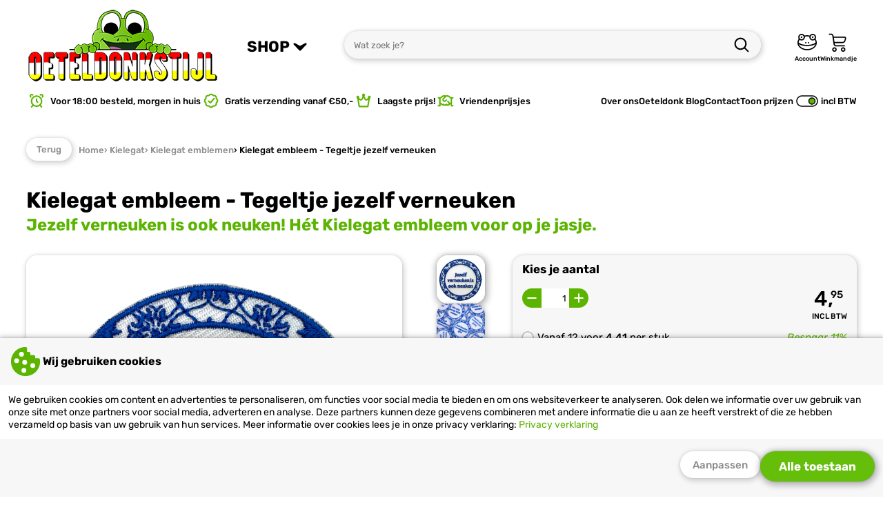

--- FILE ---
content_type: text/html; charset=UTF-8
request_url: https://www.oeteldonkstijl.nl/kielegat/kielegat-emblemen/kielegat-embleem-tegeltje-jezelf-verneuken/
body_size: 31030
content:
<!DOCTYPE html>
<html lang="nl">
<head>
	<meta charset="utf-8" />
  <meta name="viewport" content="width=device-width, initial-scale=1, maximum-scale=1">
	<title>Kielegat embleem jezelf verneuken kopen? | Oeteldonkstijl</title>
	<meta name="description" content="Kielegat embleem tegeltje jezelf verneuken online kopen ✔ Goedkoopste van de Benelux ✔ Direct uit voorraad leverbaar ✔ Voor 18:00 besteld, morgen in huis ✔">
	<meta name="author" content="Oeteldonkstijl">
	<meta name="keywords" content="">
	<meta name="robots" content="index,follow">
	<meta name="google-site-verification" content="7NKDeNaChqRmTp4vvWhoK-vtzGmCJ7ti0SORnQ5wig8">
              <meta name="facebook-domain-verification" content="kubatpwssm81q7dsj2ns8hvhc33xuz" />  
  <meta name="google-site-verification" content="xAmZgdn_rmpynmU4sDhVm5tOZmypTXLjFp2xBqIJHl0" />  
      <link rel="preload" as="font" href="/fonts/Rubik-Regular.woff2" type="font/woff2" crossorigin="anonymous">
  <link rel="preload" as="font" href="/fonts/Rubik-Italic.woff2" type="font/woff2" crossorigin="anonymous">
  <link rel="preload" as="font" href="/fonts/Rubik-Medium.woff2" type="font/woff2" crossorigin="anonymous">
  <link rel="preload" as="font" href="/fonts/Rubik-Bold.woff2" type="font/woff2" crossorigin="anonymous">  
            
    
        
    
      
	<link rel="stylesheet" href="/shared_code/styles.css?v=2" type="text/css" />
	<link rel="canonical" href="https://www.oeteldonkstijl.nl/oeteldonk-emblemen/oeteldonk-emblemen-alles/oeteldonk-embleem-tegeltje-jezelf-verneuken/" />
				<meta property="og:site_name" content="Oeteldonkstijl" />
	<meta property="og:url" content="https://www.oeteldonkstijl.nl/oeteldonk-emblemen/oeteldonk-emblemen-alles/oeteldonk-embleem-tegeltje-jezelf-verneuken/" />
	<meta property="og:title" content="Kielegat embleem jezelf verneuken kopen? | Oeteldonkstijl" />
	<meta property="og:description" content="Kielegat embleem tegeltje jezelf verneuken online kopen ✔ Goedkoopste van de Benelux ✔ Direct uit voorraad leverbaar ✔ Voor 18:00 besteld, morgen in huis ✔" />
	<meta property="og:type" content="website">
	<meta property="og:locale" content="nl" />
	<meta property="og:image" content="https://www.oeteldonkstijl.nl/_Files_Products/2672-img_1-kielegat-embleem-tegeltje-jezelf-verneuken.webp" />
	<link rel="apple-touch-icon" sizes="180x180" href="/_Favicons/apple-touch-icon.png" />
	<link rel="icon" type="image/png" href="/_Favicons/favicon-32x32.png" sizes="32x32" />
	<link rel="icon" type="image/png" href="/_Favicons/favicon-16x16.png" sizes="16x16" />
	<link rel="manifest" href="/_Favicons/site.webmanifest" />
	<link rel="mask-icon" href="/_Favicons/safari-pinned-tab.svg" color="#dc231e" />
	<link rel="shortcut icon" href="/_Favicons/favicon.ico" />
	<meta name="apple-mobile-web-app-title" content="Oeteldonkstijl" />
	<meta name="application-name" content="Oeteldonkstijl" />
	<meta name="msapplication-TileColor" content="#dc231e">
	<meta name="msapplication-config" content="/_Favicons/browserconfig.xml" />
	<meta name="theme-color" content="#dc231e" />
  
   
  <script> 
    // Define dataLayer and the gtag function.
    window.dataLayer = window.dataLayer || [];
    function gtag() { dataLayer.push(arguments); }
    // Set default consent
    gtag('consent', 'default', {
      'ad_storage': 'denied',
      'ad_user_data': 'denied',
      'ad_personalization': 'denied',
      'analytics_storage': 'denied'
    });
    // Set update consent
    gtag('consent', 'update', {
      'ad_storage': 'denied',
      'ad_user_data': 'denied',
      'ad_personalization': 'denied',
      'analytics_storage': 'denied'
    });
      </script>
  	</head>
<body><input id="menutoggle" type="checkbox">
<div id="scrolltrigger"></div>
<header>
  <div>
    <label class="labeltoggle" for="menutoggle" title="SHOP">
      <svg class="icon" viewBox="0 0 100 100">
  <path d="M75.71,54H24.29c-2.37,0-4.29-1.79-4.29-4s1.92-4,4.29-4h51.43c2.37,0,4.29,1.79,4.29,4s-1.92,4-4.29,4Z"/>
  <path d="M75.71,29H24.29c-2.37,0-4.29-1.79-4.29-4s1.92-4,4.29-4h51.43c2.37,0,4.29,1.79,4.29,4s-1.92,4-4.29,4Z"/>
  <path d="M75.71,79H24.29c-2.37,0-4.29-1.79-4.29-4s1.92-4,4.29-4h51.43c2.37,0,4.29,1.79,4.29,4s-1.92,4-4.29,4Z"/>
</svg>      <svg class="icon" viewBox="0 0 50 50">
  <path d="M15.98,18.16c-3.23-1.84-4.8.78-3.01,2.6l10.03,10.47c1.67,1.67,2.32,1.67,4,0l10.03-10.47c1.8-1.82.23-4.44-3.01-2.6l-9.02,4.86-9.02-4.86Z"/>
</svg>    </label>
    <figure onclick="location.href='/';">
      <img alt="Oeteldonkstijl" src="/_Images/logo.png" width="280" height="110" srcset="/_Images/logo.png 560w, /_Images/logo-sml.png 280w" sizes="(max-width: 980px) 140px, 280px" />
    </figure>
    <form id="form_srch" method="get" action="/search.php">
      <input id="srch_term" name="term" type="text" maxlength="40" pattern="[a-zA-Z0-9 \-]+" placeholder="Wat zoek je?">
      <button type="submit" title="Zoek">
        <svg class="icon" viewBox="0 0 100 100">
  <path d="M81.25,84.72c-.89,0-1.77-.34-2.45-1.01l-15.77-15.73c-5.02,3.96-11.36,6.32-18.23,6.32-16.27,0-29.51-13.24-29.51-29.51s13.24-29.51,29.51-29.51,29.51,13.24,29.51,29.51c0,6.9-2.38,13.26-6.36,18.29l15.76,15.71c1.36,1.35,1.36,3.55,0,4.91-.68.68-1.57,1.02-2.46,1.02ZM44.79,22.22c-12.44,0-22.57,10.12-22.57,22.57s10.12,22.57,22.57,22.57,22.57-10.12,22.57-22.57-10.12-22.57-22.57-22.57Z"/>
</svg>      </button>
    </form>
        <label onclick="location.href='/inloggen/'">
      <svg class="icon" viewBox="0 0 100 100">
  <path d="M90.53,34.88c1.61-2.51,2.55-5.49,2.55-8.68,0-8.88-7.22-16.1-16.1-16.1-6.01,0-11.25,3.31-14.02,8.19-4.16-.92-8.48-1.39-12.88-1.39s-8.71.47-12.88,1.39c-2.77-4.89-8.01-8.19-14.02-8.19-8.88,0-16.1,7.22-16.1,16.1,0,3.2.94,6.17,2.55,8.68-4.18,5.54-6.37,11.82-6.37,18.33,0,9.85,4.97,19.05,14,25.93,8.8,6.69,20.45,10.38,32.81,10.38s24.02-3.69,32.81-10.38c9.03-6.87,14-16.08,14-25.93,0-6.51-2.19-12.79-6.37-18.33ZM76.97,15.83c5.72,0,10.37,4.65,10.37,10.37s-4.65,10.37-10.37,10.37-10.37-4.65-10.37-10.37,4.65-10.37,10.37-10.37ZM23.18,15.83c5.72,0,10.37,4.65,10.37,10.37s-4.65,10.37-10.37,10.37-10.37-4.65-10.37-10.37,4.65-10.37,10.37-10.37ZM13.62,39.14c2.68,1.98,5.98,3.16,9.56,3.16,8.88,0,16.1-7.22,16.1-16.1,0-.83-.06-1.65-.19-2.45,3.56-.74,7.24-1.11,10.98-1.11s7.43.37,10.98,1.11c-.12.8-.19,1.62-.19,2.45,0,8.88,7.22,16.1,16.1,16.1,3.58,0,6.89-1.17,9.56-3.16,2.77,3.96,4.34,8.31,4.59,12.79-4.36,3.67-9.03,6.24-14.62,8.04-6.99,2.25-15.63,3.34-26.43,3.34s-19.44-1.09-26.43-3.34c-5.59-1.8-10.27-4.37-14.62-8.04.25-4.48,1.81-8.83,4.59-12.78ZM50.08,83.77c-19.63,0-36.08-10.3-40.13-24.01,3.64,2.4,7.54,4.24,11.95,5.66,7.56,2.43,16.78,3.61,28.18,3.61s20.62-1.18,28.18-3.61c4.41-1.42,8.31-3.26,11.95-5.66-4.05,13.72-20.5,24.01-40.13,24.01Z"/>
  <path d="M23.18,22.36c-2.09,0-3.79,1.72-3.79,3.84s1.7,3.84,3.79,3.84,3.79-1.72,3.79-3.84-1.7-3.84-3.79-3.84Z"/>
  <path d="M76.98,22.36c-2.09,0-3.79,1.72-3.79,3.84s1.7,3.84,3.79,3.84,3.79-1.72,3.79-3.84-1.7-3.84-3.79-3.84Z"/>
  <path d="M43.47,49.91c-1.79,0-3.25,1.47-3.25,3.29s1.46,3.29,3.25,3.29,3.25-1.47,3.25-3.29c0-1.82-1.46-3.29-3.25-3.29Z"/>
  <path d="M56.66,49.89c-1.81,0-3.27,1.48-3.27,3.31s1.47,3.31,3.27,3.31,3.27-1.48,3.27-3.31-1.47-3.31-3.27-3.31Z"/>
</svg>      <span>Account</span>
    </label>
        <label onclick="location.href='/shoppingcart.php'">
      <svg class="icon" viewBox="0 0 50 50">
  <path d="M16,48.5c-3,0-5.5-2.5-5.5-5.5s2.5-5.5,5.5-5.5,5.5,2.5,5.5,5.5-2.5,5.5-5.5,5.5ZM16,40.5c-1.4,0-2.5,1.1-2.5,2.5s1.1,2.5,2.5,2.5,2.5-1.1,2.5-2.5-1.1-2.5-2.5-2.5Z"/>
  <path d="M37,48.5c-3,0-5.5-2.5-5.5-5.5s2.5-5.5,5.5-5.5,5.5,2.5,5.5,5.5-2.5,5.5-5.5,5.5ZM37,40.5c-1.4,0-2.5,1.1-2.5,2.5s1.1,2.5,2.5,2.5,2.5-1.1,2.5-2.5-1.1-2.5-2.5-2.5Z"/>
  <path d="M43.7,13.3c-.8-1.1-2.2-1.8-3.7-1.8H14.2l-.3-1.8c-.4-2.9-3.1-5.3-6.1-5.3h-3.9c-.8,0-1.5.7-1.5,1.5s.7,1.5,1.5,1.5h3.9c1.5,0,2.9,1.3,3.1,2.7l2.9,20.1c.4,2.9,3.1,5.3,6.1,5.3h20c.8,0,1.5-.7,1.5-1.5s-.7-1.5-1.5-1.5h-20c-1.5,0-2.9-1.3-3.1-2.7l-.3-2.3h19.4c2.9,0,5.9-2.2,6.6-4.9l1.6-5.4c.5-1.4.3-2.9-.5-4ZM41.4,16.4l-1.6,5.4c-.4,1.4-2.2,2.7-3.8,2.7h-19.9l-1.4-10h25.3c.6,0,1.1.2,1.3.5.2.3.3.8,0,1.4Z"/>
</svg>      <span>Winkmandje</span>
          </label>
  </div>
</header>

<nav class="menu_shop">
  <label class="closetoggle" for="menutoggle"></label>
  <ul>
    	
      <label class="labeltoggle" for="menutoggle">
        <svg class="icon" viewBox="0 0 100 100">
  <path d="M70.83,74.31c-.89,0-1.78-.34-2.46-1.02l-18.38-18.38-18.38,18.38c-1.36,1.36-3.55,1.36-4.91,0-1.36-1.36-1.36-3.55,0-4.91l18.38-18.38-18.38-18.38c-1.36-1.36-1.36-3.55,0-4.91,1.36-1.36,3.55-1.36,4.91,0l18.38,18.38,18.38-18.38c1.36-1.36,3.55-1.36,4.91,0,1.36,1.36,1.36,3.55,0,4.91l-18.38,18.38,18.38,18.38c1.36,1.36,1.36,3.55,0,4.91-.68.68-1.57,1.02-2.46,1.02Z"/>
</svg>      </label>
      <li class="subtitle">Uitgelicht</li>
      	
                <li class="actv">
          <a href="/carnavalsjassen-en-boerenkielen/" title="Carnavalsjassen en boerenkiel">Carnavalsjassen en boerenkielen</a>
                                                <ul>
                                                                          <li class="actv">
                      <a href="/carnavalsjassen-en-boerenkielen/carnavalsjassen-heren/"><img src="/_Files_Categories/41-img-online-carnavalsjas-heren-kopen-THU.webp" alt="Carnavalsjassen heren" width="60" height="60" loading="lazy">Carnavalsjassen heren</a>  
                    </li>
                                                                                            <li>
                      <a href="/carnavalsjassen-en-boerenkielen/carnavalsjassen-dames/"><img src="/_Files_Categories/42-img-goedkope-dames-carnavalsjas-online-THU.webp" alt="Carnavalsjassen dames" width="60" height="60" loading="lazy">Carnavalsjassen dames</a>  
                    </li>
                                                                                            <li>
                      <a href="/carnavalsjassen-en-boerenkielen/boerenkielen/"><img src="/_Files_Categories/43-img-boerenkiel-en-jas-online-kopen-THU.webp" alt="Boerenkielen" width="60" height="60" loading="lazy">Boerenkielen</a>  
                    </li>
                                                                                            <li>
                      <a href="/carnavalsjassen-en-boerenkielen/bontjassen/"><img src="/_Files_Categories/57-img-online-bestellen-bonte-carnavalsjas-THU.webp" alt="Bontjassen" width="60" height="60" loading="lazy">Bontjassen</a>  
                    </li>
                                                </ul>
                        <div>
              <span>Carnavalsjassen en boerenkielen</span>
              <p>Vier jij je carnaval in het prachtige Oeteldonk? Onze Oetelonkse kielen een jasjes kunnen niet ontbreken bij een perfecte Oeteldonkse carnaval!</p>
            </div>
                    <img src="/_Files_Categories/11-img-carnavalsjassen-en-boerenkielen-online-kopen-SML.webp" alt="<br />
<b>Notice</b>:  Undefined index: title_menu_L1 in <b>/home/oetel/domains/oeteldonkstijl.nl/public_html/shared_sections/header.php</b> on line <b>116</b><br />
" width="80" height="80" loading="lazy">
        </li>
      	
                <li>
          <a href="/oeteldonk-emblemen/" title="Oeteldonk emblemen">Oeteldonk emblemen</a>
                                                <ul>
                                                                          <li class="actv">
                      <a href="/oeteldonk-emblemen/oeteldonk-emblemen-alles/"><img src="/_Files_Categories/31-img-nieuw-oeteldonk-emblemen-alles-algemeen-THU.jpg" alt="Oeteldonk emblemen" width="60" height="60" loading="lazy">Oeteldonk emblemen alles</a>  
                    </li>
                                                                                            <li>
                      <a href="/oeteldonk-emblemen/sterrenbeeld-oeteldonk-emblemen/"><img src="/_Files_Categories/40-img-carnaval-embleem-oeteldonk-embleem-THU.webp" alt="Sterrenbeeld Oeteldonk emblemen" width="60" height="60" loading="lazy">Sterrenbeeld Oeteldonk emblemen</a>  
                    </li>
                                                                                            <li>
                      <a href="/oeteldonk-emblemen/oeteldonk-emblemen_-fur/"><img src="/_Files_Categories/52-img-oeteldonkse-emblemen-fur-emblemen-kopen-THU.webp" alt="Oeteldonk emblemen; Fur" width="60" height="60" loading="lazy">Oeteldonk emblemen; Fur</a>  
                    </li>
                                                                                            <li>
                      <a href="/oeteldonk-emblemen/carnaval-emblemen-brabant/"><img src="/_Files_Categories/44-img-goedkoopste-brabantse-emblemen-kopen-THU.webp" alt="Carnaval emblemen Brabant" width="60" height="60" loading="lazy">Carnaval emblemen Brabant</a>  
                    </li>
                                                                                            <li>
                      <a href="/oeteldonk-emblemen/oeteldonk-emblemen_-rugemblemen/"><img src="/_Files_Categories/51-img-rugemblemen-oeteldonk-kopen-THU.webp" alt="Oeteldonk emblemen; Rugemblemen" width="60" height="60" loading="lazy">Oeteldonk emblemen; Rugemblemen</a>  
                    </li>
                                                                                            <li>
                      <a href="/oeteldonk-emblemen/emoji-emblemen/"><img src="/_Files_Categories/32-img-emoji-emblemen-oeteldonk-THU.webp" alt="Emoji emblemen" width="60" height="60" loading="lazy">Emoji emblemen</a>  
                    </li>
                                                                                            <li>
                      <a href="/oeteldonk-emblemen/oeteldonk-emblemen_-uitspraken/"><img src="/_Files_Categories/45-img-goedkope-oeteldonk-emblemen-kopen-THU.webp" alt="Oeteldonk emblemen; Uitspraken" width="60" height="60" loading="lazy">Oeteldonk emblemen; Uitspraken</a>  
                    </li>
                                                                                            <li>
                      <a href="/oeteldonk-emblemen/oeteldonk-emblemen_-letters/"><img src="/_Files_Categories/92-img-oeteldonk-emblemen-letters-online-kopen-THU.webp" alt="Oeteldonk emblemen; Letters" width="60" height="60" loading="lazy">Oeteldonk emblemen; Letters</a>  
                    </li>
                                                                                            <li>
                      <a href="/oeteldonk-emblemen/oeteldonk-emblemen_-cijfers/"><img src="/_Files_Categories/122-img-cijfers-categorie-definitie-oeteldonk-THU.webp" alt="Oeteldonk emblemen; Cijfers" width="60" height="60" loading="lazy">Oeteldonk emblemen; Cijfers</a>  
                    </li>
                                                                                            <li>
                      <a href="/oeteldonk-emblemen/oeteldonk-emblemen-designwedstrijd/"><img src="/_Files_Categories/93-img-oeteldonk-emblemen-designwedstrijd-kopen-THU.webp" alt="Oeteldonk emblemen designwedstrijd" width="60" height="60" loading="lazy">Oeteldonk emblemen designwedstrijd</a>  
                    </li>
                                                                                            <li>
                      <a href="/oeteldonk-emblemen/oeteldonk-emblemen_-strass-applicaties/"><img src="/_Files_Categories/123-img-oeteldonk-emblemen_-strass-applicaties-THU.webp" alt="Oeteldonk emblemen; Strass applicaties" width="60" height="60" loading="lazy">Oeteldonk emblemen; Strass applicaties</a>  
                    </li>
                                                                                            <li>
                      <a href="/oeteldonk-emblemen/oeteldonk-emblemen_-eigen-ontwerp/"><img src="/_Files_Categories/33-img-custom-oeteldonk-emblemen-kopen-eigen-embleem-THU.webp" alt="Oeteldonk emblemen; eigen ontwerp" width="60" height="60" loading="lazy">Oeteldonk emblemen; eigen ontwerp</a>  
                    </li>
                                                </ul>
                        <div>
              <span>Oeteldonk emblemen</span>
              <p>Oeteldonk emblemen zijn een zeer belangrijk onderdeel van carnavalskleding in Den Bosch! Bij Oeteldonkstijl koop je de leukste designs tegen de allerlaagste prijzen!</p>
            </div>
                    <img src="/_Files_Categories/1-img-oeteldonk-emblemen-kopen-SML.webp" alt="<br />
<b>Notice</b>:  Undefined index: title_menu_L1 in <b>/home/oetel/domains/oeteldonkstijl.nl/public_html/shared_sections/header.php</b> on line <b>116</b><br />
" width="80" height="80" loading="lazy">
        </li>
      	
                <li>
          <a href="/oeteldonkse-kleding/" title="Oeteldonkse kleding">Oeteldonkse kleding</a>
                                                <ul>
                                                                          <li class="actv">
                      <a href="/oeteldonkse-kleding/oeteldonk-jasjes/"><img src="/_Files_Categories/149-img-oeteldonk-jasjes-THU.webp" alt="Oeteldonk jasjes" width="60" height="60" loading="lazy">Oeteldonk jasjes</a>  
                    </li>
                                                                                            <li>
                      <a href="/oeteldonkse-kleding/oeteldonk-sjaals/"><img src="/_Files_Categories/34-img-gebreide-oeteldonk-sjaal-THU.webp" alt="Oeteldonk sjaals" width="60" height="60" loading="lazy">Oeteldonk sjaals</a>  
                    </li>
                                                                                            <li>
                      <a href="/oeteldonkse-kleding/oeteldonk-handschoenen/"><img src="/_Files_Categories/61-img-oeteldonk-handschoenen-kopen-THU.webp" alt="Oeteldonk handschoenen" width="60" height="60" loading="lazy">Oeteldonk handschoenen</a>  
                    </li>
                                                                                            <li>
                      <a href="/oeteldonkse-kleding/oeteldonk-mutsen/"><img src="/_Files_Categories/60-img-oeteldonk-mutsen-THU.webp" alt="Oeteldonk mutsen" width="60" height="60" loading="lazy">Oeteldonk mutsen</a>  
                    </li>
                                                                                            <li>
                      <a href="/oeteldonkse-kleding/oeteldonk-broches-speldjes/"><img src="/_Files_Categories/35-img-oeteldonkse-broches-en-speldjes-online-THU.jpg" alt="Oeteldonk broches & speldjes" width="60" height="60" loading="lazy">Oeteldonk broches & speldjes</a>  
                    </li>
                                                                                            <li>
                      <a href="/oeteldonkse-kleding/oeteldonk-hoeden-oeteldonkse-tassen/"><img src="/_Files_Categories/36-img-oeteldonk-hoeden-en-tassen-online-THU.jpg" alt="Oeteldonk hoeden & Oeteldonkse tassen" width="60" height="60" loading="lazy">Oeteldonk hoeden & Oeteldonkse tassen</a>  
                    </li>
                                                                                            <li>
                      <a href="/oeteldonkse-kleding/oeteldonk-fournituren/"><img src="/_Files_Categories/146-img-oeteldonk-fournituren-THU.jpg" alt="Oeteldonk fournituren" width="60" height="60" loading="lazy">Oeteldonk fournituren</a>  
                    </li>
                                                                                            <li>
                      <a href="/oeteldonkse-kleding/oeteldonk-brillen-haarbanden/"><img src="/_Files_Categories/37-img-oeteldonk-brillen-en-haarbanden-online-THU.png" alt="Oeteldonk brillen & haarbanden" width="60" height="60" loading="lazy">Oeteldonk brillen & haarbanden</a>  
                    </li>
                                                                                            <li>
                      <a href="/oeteldonkse-kleding/oeteldonk-sieraden/"><img src="/_Files_Categories/38-img-oeteldonk-sieraden-kopen-THU.webp" alt="Oeteldonk sieraden" width="60" height="60" loading="lazy">Oeteldonk sieraden</a>  
                    </li>
                                                                                            <li>
                      <a href="/oeteldonkse-kleding/oeteldonk-kleding-overig/"><img src="/_Files_Categories/39-img-oeteldonk-kleding-overig-online-THU.jpg" alt="Oeteldonk kleding overig" width="60" height="60" loading="lazy">Oeteldonk kleding overig</a>  
                    </li>
                                                                                            <li>
                      <a href="/oeteldonkse-kleding/oeteldonk-shirts/"><img src="/_Files_Categories/62-img-oeteldonk-shirts-THU.webp" alt="Oeteldonk shirts" width="60" height="60" loading="lazy">Oeteldonk shirts</a>  
                    </li>
                                                                                            <li>
                      <a href="/oeteldonkse-kleding/oeteldonk-truien/"><img src="/_Files_Categories/63-img-oeteldonk-truien-online-kopen-THU.webp" alt="Oeteldonk truien" width="60" height="60" loading="lazy">Oeteldonk truien</a>  
                    </li>
                                                                                            <li>
                      <a href="/oeteldonkse-kleding/oeteldonk-decoratie/"><img src="/_Files_Categories/88-img-oeteldonk-decoratie-online-THU.webp" alt="Oeteldonk decoratie" width="60" height="60" loading="lazy">Oeteldonk decoratie</a>  
                    </li>
                                                                        <li class="more">
                      <a href="/oeteldonkse-kleding/" title="Oeteldonkse kleding">
                        <svg class="icon" viewBox="0 0 100 100">    
  <path d="M53.47,74.31c.89,0,1.78-.34,2.46-1.02l20.83-20.83.03-.03s0,0,0,0c0,0,0,0,0,0,.32-.32.56-.7.72-1.09.17-.41.26-.85.26-1.32h0v-.02h0v-.02s0,0,0,0c0-.47-.1-.91-.26-1.32-.13-.31-.3-.6-.52-.87,0,0,0,0,0,0,0,0,0,0,0,0h0s0,0,0,0c0,0,0,0,0,0,0,0,0,0,0,0,0,0,0,0,0,0,0,0,0,0,0,0,0,0,0,0,0,0,0,0,0,0,0,0,0,0,0,0,0,0,0,0,0,0,0,0h0s0,0,0,0h0s0,0,0,0c0,0,0,0,0,0,0,0,0,0,0,0,0,0,0,0,0,0,0,0,0,0,0,0,0,0,0,0,0,0,0,0,0,0,0,0,0,0,0,0,0,0,0,0,0,0,0,0,0,0,0,0,0,0,0,0,0,0,0,0,0,0,0,0,0,0,0,0,0,0,0,0,0,0,0,0,0,0,0,0,0,0,0,0,0,0,0,0,0,0,0,0,0,0,0,0h0s0,0,0,0c0,0,0,0,0,0,0,0,0,0,0,0h0s0,0,0,0c0,0,0,0,0,0,0,0,0,0,0,0,0,0,0,0,0,0,0,0,0,0,0,0,0,0,0,0,0,0,0,0,0,0,0,0,0,0,0,0,0,0,0,0,0,0,0,0,0,0,0,0,0,0,0,0,0,0,0,0,0,0,0,0,0,0,0,0,0,0,0,0h0s0,0,0,0c0,0,0,0,0,0,0,0,0,0,0,0s0,0,0,0c0,0,0,0,0,0h0s0,0,0,0h0s0,0,0,0h0s-.02-.02-.03-.03l-20.83-20.83c-1.36-1.36-3.55-1.36-4.91,0-1.36,1.36-1.36,3.55,0,4.91l14.91,14.91H25.69c-1.92,0-3.47,1.55-3.47,3.47s1.55,3.47,3.47,3.47h40.23s-14.91,14.91-14.91,14.91c-1.36,1.36-1.36,3.55,0,4.91.68.68,1.57,1.02,2.46,1.02Z"/>
</svg>Bekijk alles</a>  
                    </li>
                                                </ul>
                        <div>
              <span>Oeteldonkse kleding</span>
              <p>Carnaval in Den Bosch? Dan ben je bij ons aan het juiste adres voor al je Oeteldonkse kleding en Oeteldonk accessoires!</p>
            </div>
                    <img src="/_Files_Categories/3-img-goedkope-oeteldonk-kleding-kopen-SML.webp" alt="<br />
<b>Notice</b>:  Undefined index: title_menu_L1 in <b>/home/oetel/domains/oeteldonkstijl.nl/public_html/shared_sections/header.php</b> on line <b>116</b><br />
" width="80" height="80" loading="lazy">
        </li>
      	
                <li>
          <a href="/kruikenstad/" title="Kruikenstad">Kruikenstad</a>
                                                <ul>
                                                                          <li class="actv">
                      <a href="/kruikenstad/kruikenstad-jasjes/"><img src="/_Files_Categories/150-img-kruikenstad-jasjes-THU.webp" alt="Kruikenstad jasjes" width="60" height="60" loading="lazy">Kruikenstad jasjes</a>  
                    </li>
                                                                                            <li>
                      <a href="/kruikenstad/kruikenstad-kleding/"><img src="/_Files_Categories/46-img-kruikenstad-kleding-kopen-tilburg-THU.webp" alt="Kruikenstad kleding" width="60" height="60" loading="lazy">Kruikenstad kleding</a>  
                    </li>
                                                                                            <li>
                      <a href="/kruikenstad/kruikenstad-emblemen/"><img src="/_Files_Categories/47-img-kruikenstad-emblemen-tilburg-kopen-THU.webp" alt="Kruikenstad emblemen" width="60" height="60" loading="lazy">Kruikenstad emblemen</a>  
                    </li>
                                                                                            <li>
                      <a href="/kruikenstad/kruikenstad-sterrenbeeld-emblemen/"><img src="/_Files_Categories/48-img-emblemen-kruikenstad-kopen-goedkoop-THU.webp" alt="Kruikenstad sterrenbeeld emblemen" width="60" height="60" loading="lazy">Kruikenstad sterrenbeeld emblemen</a>  
                    </li>
                                                                                            <li>
                      <a href="/kruikenstad/kruikenstad-uitspraken-emblemen/"><img src="/_Files_Categories/49-img-kruikenstad-emblemen-kopen-goedkoop-THU.webp" alt="Kruikenstad uitspraken emblemen" width="60" height="60" loading="lazy">Kruikenstad uitspraken emblemen</a>  
                    </li>
                                                                                            <li>
                      <a href="/kruikenstad/kruikenstad-artikelen/"><img src="/_Files_Categories/50-img-kruikenstad-kleding-kopen-goedkoop-THU.webp" alt="Kruikenstad artikelen" width="60" height="60" loading="lazy">Kruikenstad artikelen</a>  
                    </li>
                                                                                            <li>
                      <a href="/kruikenstad/kruikenstad-sieraden/"><img src="/_Files_Categories/124-img-kruikenstad-sieraden-THU.webp" alt="Kruikenstad sieraden" width="60" height="60" loading="lazy">Kruikenstad sieraden</a>  
                    </li>
                                                                                            <li>
                      <a href="/kruikenstad/kruikenstad-broches-speldjes/"><img src="/_Files_Categories/144-img-kruikenstad-broches-speldjes-THU.webp" alt="Kruikenstad broches & speldjes" width="60" height="60" loading="lazy">Kruikenstad broches & speldjes</a>  
                    </li>
                                                                                            <li>
                      <a href="/kruikenstad/kruikenstad-fournituren/"><img src="/_Files_Categories/147-img-fournituren-THU.jpg" alt="Kruikenstad fournituren" width="60" height="60" loading="lazy">Kruikenstad fournituren</a>  
                    </li>
                                                                                            <li>
                      <a href="/kruikenstad/kruikenstad-kleding-kinderen/"><img src="/_Files_Categories/145-img-kruikenstad-kleding-kinderen-THU.webp" alt="Kruikenstad kleding kinderen" width="60" height="60" loading="lazy">Kruikenstad kleding kinderen</a>  
                    </li>
                                                                                            <li>
                      <a href="/kruikenstad/kruikenstad-emblemen-designwedstrijd/"><img src="/_Files_Categories/126-img-kruikenstad-designwedstrijd-THU.webp" alt="Kruikenstad emblemen designwedstrijd" width="60" height="60" loading="lazy">Kruikenstad emblemen designwedstrijd</a>  
                    </li>
                                                                                            <li>
                      <a href="/kruikenstad/kruikenstad-emblemen_-eigen-ontwerp/"><img src="/_Files_Categories/106-img-kruikenstad-emblemen--eigen-ontwerp-THU.webp" alt="Kruikenstad emblemen; eigen ontwerp" width="60" height="60" loading="lazy">Kruikenstad emblemen; eigen ontwerp</a>  
                    </li>
                                                </ul>
                        <div>
              <span>Kruikenstad</span>
              <p>Ruim assortiment aan Kruikenstad artikelen, alles voor carnaval in Kruikenstad! Van dorustruien tot originele sterrenbeeld emblemen, je vindt het hier allemaal!</p>
            </div>
                    <img src="/_Files_Categories/13-img-kruikenstad-carnaval-tilburg-emblemen-SML.webp" alt="<br />
<b>Notice</b>:  Undefined index: title_menu_L1 in <b>/home/oetel/domains/oeteldonkstijl.nl/public_html/shared_sections/header.php</b> on line <b>116</b><br />
" width="80" height="80" loading="lazy">
        </li>
      	
                <li>
          <a href="/lampegat/" title="Lampegat">Lampegat</a>
                                                <ul>
                                                                          <li class="actv">
                      <a href="/lampegat/lampegat-jasjes/"><img src="/_Files_Categories/151-img-lampegat-jasjes-THU.jpg" alt="Lampegat jasjes" width="60" height="60" loading="lazy">Lampegat jasjes</a>  
                    </li>
                                                                                            <li>
                      <a href="/lampegat/lampegat-kleding/"><img src="/_Files_Categories/115-img-lampegat-kleding-THU.webp" alt="Lampegat kleding" width="60" height="60" loading="lazy">Lampegat kleding</a>  
                    </li>
                                                                                            <li>
                      <a href="/lampegat/lampegat-accessoires/"><img src="/_Files_Categories/116-img-lampegat-THU.webp" alt="Lampegat accessoires" width="60" height="60" loading="lazy">Lampegat accessoires</a>  
                    </li>
                                                                                            <li>
                      <a href="/lampegat/lampegat-emblemen/"><img src="/_Files_Categories/118-img-lampegat-emblemen-kopen-THU.webp" alt="Lampegat emblemen" width="60" height="60" loading="lazy">Lampegat emblemen</a>  
                    </li>
                                                                                            <li>
                      <a href="/lampegat/lampegat-sterrenbeeld-emblemen/"><img src="/_Files_Categories/120-img-lampegat-sterrenbeeld-emblemen-kopen-THU.webp" alt="Lampegat sterrenbeeld emblemen" width="60" height="60" loading="lazy">Lampegat sterrenbeeld emblemen</a>  
                    </li>
                                                                                            <li>
                      <a href="/lampegat/lampegat-broches-speldjes/"><img src="/_Files_Categories/155-img-lampegat-broches-speldjes-THU.png" alt="Lampegat broches & speldjes" width="60" height="60" loading="lazy">Lampegat broches & speldjes</a>  
                    </li>
                                                </ul>
                        <div>
              <span>Lampegat</span>
              <p></p>
            </div>
                    <img src="/_Files_Categories/30-img-artikelen-lampegat-SML.webp" alt="<br />
<b>Notice</b>:  Undefined index: title_menu_L1 in <b>/home/oetel/domains/oeteldonkstijl.nl/public_html/shared_sections/header.php</b> on line <b>116</b><br />
" width="80" height="80" loading="lazy">
        </li>
      	
                <li>
          <a href="/kielegat/" title="Kielegat">Kielegat</a>
                                                <ul>
                                                                          <li class="actv">
                      <a href="/kielegat/kielegat-jasjes/"><img src="/_Files_Categories/152-img-kielegat-jasjes-THU.jpg" alt="Kielegat jasjes" width="60" height="60" loading="lazy">Kielegat jasjes</a>  
                    </li>
                                                                                            <li>
                      <a href="/kielegat/kielegat-kleding/"><img src="/_Files_Categories/113-img-kielegat-kleding-kopen-THU.webp" alt="Kielegat kleding" width="60" height="60" loading="lazy">Kielegat kleding</a>  
                    </li>
                                                                                            <li>
                      <a href="/kielegat/kielegat-accessoires/"><img src="/_Files_Categories/114-img-kielegat-oranje-rood-artikelen-THU.webp" alt="Kielegat accessoires" width="60" height="60" loading="lazy">Kielegat accessoires</a>  
                    </li>
                                                                                            <li>
                      <a href="/kielegat/kielegat-emblemen/"><img src="/_Files_Categories/119-img-kielegat-emblemen-kopen-THU.webp" alt="Kielegat emblemen" width="60" height="60" loading="lazy">Kielegat emblemen</a>  
                    </li>
                                                                                            <li>
                      <a href="/kielegat/kielegat-sterrenbeeld-emblemen/"><img src="/_Files_Categories/121-img-kielegat-sterrenbeeld-emblemen-kopen-THU.webp" alt="Kielegat sterrenbeeld emblemen" width="60" height="60" loading="lazy">Kielegat sterrenbeeld emblemen</a>  
                    </li>
                                                                                            <li>
                      <a href="/kielegat/kielegat-broches-speldjes/"><img src="/_Files_Categories/156-img-kielegat-broches-speldjes-THU.png" alt="Kielegat broches & speldjes" width="60" height="60" loading="lazy">Kielegat broches & speldjes</a>  
                    </li>
                                                </ul>
                        <div>
              <span>Kielegat</span>
              <p></p>
            </div>
                    <img src="/_Files_Categories/29-img-kielegat-artikelen-rood-oranje-SML.webp" alt="<br />
<b>Notice</b>:  Undefined index: title_menu_L1 in <b>/home/oetel/domains/oeteldonkstijl.nl/public_html/shared_sections/header.php</b> on line <b>116</b><br />
" width="80" height="80" loading="lazy">
        </li>
      	
                <li>
          <a href="/vastelaovend/" title="Vastelaovend">Vastelaovend</a>
                                                <ul>
                                                                          <li class="actv">
                      <a href="/vastelaovend/vastelaovend-jasjes/"><img src="/_Files_Categories/153-img-vastelaovend-jasjes-THU.png" alt="Vastelaovend jasjes" width="60" height="60" loading="lazy">Vastelaovend jasjes</a>  
                    </li>
                                                                                            <li>
                      <a href="/vastelaovend/vastelaovend-kleding/"><img src="/_Files_Categories/140-img-vastelaovend-THU.jpg" alt="Vastelaovend kleding" width="60" height="60" loading="lazy">Vastelaovend kleding</a>  
                    </li>
                                                                                            <li>
                      <a href="/vastelaovend/vastelaovend-accessoires/"><img src="/_Files_Categories/141-img-vastelaovend-accessoires-THU.jpg" alt="Vastelaovend accessoires" width="60" height="60" loading="lazy">Vastelaovend accessoires</a>  
                    </li>
                                                </ul>
                        <div>
              <span>Vastelaovend</span>
              <p></p>
            </div>
                    <img src="/_Files_Categories/139-img-vastelaovend-bestellen-SML.jpg" alt="<br />
<b>Notice</b>:  Undefined index: title_menu_L1 in <b>/home/oetel/domains/oeteldonkstijl.nl/public_html/shared_sections/header.php</b> on line <b>116</b><br />
" width="80" height="80" loading="lazy">
        </li>
      	
                <li>
          <a href="/blauw-geel/" title="Blauw - geel">Blauw - geel</a>
                                                <ul>
                                                                          <li class="actv">
                      <a href="/blauw-geel/blauw-geel-jasjes/"><img src="/_Files_Categories/154-img-blauw-geel-jasjes-THU.webp" alt="Blauw - geel jasjes" width="60" height="60" loading="lazy">Blauw - geel jasjes</a>  
                    </li>
                                                                                            <li>
                      <a href="/blauw-geel/blauw-geel-kleding/"><img src="/_Files_Categories/136-img-blauw-geel-THU.png" alt="Blauw - geel kleding" width="60" height="60" loading="lazy">Blauw - geel kleding</a>  
                    </li>
                                                                                            <li>
                      <a href="/blauw-geel/blauw-geel-accessoires/"><img src="/_Files_Categories/137-img-blauw-geel-accessoires-THU.jpg" alt="Blauw - geel accessoires" width="60" height="60" loading="lazy">Blauw - geel accessoires</a>  
                    </li>
                                                                                            <li>
                      <a href="/blauw-geel/blauw-geel-emblemen/"><img src="/_Files_Categories/134-img-blauw-geel-emblemen-THU.jpg" alt="Blauw - geel emblemen" width="60" height="60" loading="lazy">Blauw - geel emblemen</a>  
                    </li>
                                                </ul>
                        <div>
              <span>Blauw - geel</span>
              <p>Vier carnaval in blauw-geel met onze feestelijke kleding en accessoires voor een kleurrijke en vrolijke uitstraling!</p>
            </div>
                    <img src="/_Files_Categories/131-img-blauw-gele-artikelen-kopen-SML.jpg" alt="<br />
<b>Notice</b>:  Undefined index: title_menu_L1 in <b>/home/oetel/domains/oeteldonkstijl.nl/public_html/shared_sections/header.php</b> on line <b>116</b><br />
" width="80" height="80" loading="lazy">
        </li>
      	
                <li>
          <a href="/carnaval-accessoires/" title="Carnaval accessoires">Carnaval accessoires</a>
                                                <ul>
                                                                          <li class="actv">
                      <a href="/carnaval-accessoires/halloween-schmink/"><img src="/_Files_Categories/65-img-goedkope-halloweeen-schmink-kopen-THU.webp" alt="Halloween schmink" width="60" height="60" loading="lazy">Halloween schmink</a>  
                    </li>
                                                                                            <li>
                      <a href="/carnaval-accessoires/halloween-lenzen/"><img src="/_Files_Categories/66-img-halloween-lenzen-bestellen-THU.jpg" alt="Halloween lenzen" width="60" height="60" loading="lazy">Halloween lenzen</a>  
                    </li>
                                                                                            <li>
                      <a href="/carnaval-accessoires/nepbloed/"><img src="/_Files_Categories/105-img-nepbloed-online-bestellen-THU.webp" alt="Nepbloed" width="60" height="60" loading="lazy">Nepbloed</a>  
                    </li>
                                                                                            <li>
                      <a href="/carnaval-accessoires/halloween-maskers/"><img src="/_Files_Categories/109-img-halloween-maskers-goedkoop-THU.jpg" alt="Halloween maskers" width="60" height="60" loading="lazy">Halloween maskers</a>  
                    </li>
                                                                                            <li>
                      <a href="/carnaval-accessoires/schmink-algemeen/"><img src="/_Files_Categories/64-img-goedkope-schmink-kopen-THU.webp" alt="Schmink algemeen" width="60" height="60" loading="lazy">Schmink algemeen</a>  
                    </li>
                                                                                            <li>
                      <a href="/carnaval-accessoires/kleurlenzen/"><img src="/_Files_Categories/67-img-kleurlenzen-bestellen-THU.jpg" alt="Kleurlenzen" width="60" height="60" loading="lazy">Kleurlenzen</a>  
                    </li>
                                                                                            <li>
                      <a href="/carnaval-accessoires/pruiken-carnaval/"><img src="/_Files_Categories/68-img-pruiken-carnaval-THU.webp" alt="Pruiken carnaval" width="60" height="60" loading="lazy">Pruiken carnaval</a>  
                    </li>
                                                                                            <li>
                      <a href="/carnaval-accessoires/carnaval-accessoiresets/"><img src="/_Files_Categories/94-img-carnaval-accessoires-THU.webp" alt="Carnaval accessoiresets" width="60" height="60" loading="lazy">Carnaval accessoiresets</a>  
                    </li>
                                                                                            <li>
                      <a href="/carnaval-accessoires/venetiaanse-maskers/"><img src="/_Files_Categories/69-img-goedkope-venetiaanse-maskers-kopen-THU.webp" alt="Venetiaanse maskers" width="60" height="60" loading="lazy">Venetiaanse maskers</a>  
                    </li>
                                                                                            <li>
                      <a href="/carnaval-accessoires/nep-tattoos/"><img src="/_Files_Categories/89-img-nep-tattoos-kopen-THU.webp" alt="Nep tattoos" width="60" height="60" loading="lazy">Nep tattoos</a>  
                    </li>
                                                                                            <li>
                      <a href="/carnaval-accessoires/carnavalshandschoenen/"><img src="/_Files_Categories/90-img-carnavalshandschoenen-bestellen-THU.jpg" alt="Carnavalshandschoenen" width="60" height="60" loading="lazy">Carnavalshandschoenen</a>  
                    </li>
                                                                                            <li>
                      <a href="/carnaval-accessoires/bandanas/"><img src="/_Files_Categories/91-img-bandana-kopen-THU.webp" alt="Bandanas" width="60" height="60" loading="lazy">Bandanas</a>  
                    </li>
                                                                                            <li>
                      <a href="/carnaval-accessoires/epauletten/"><img src="/_Files_Categories/95-img-epauletten-kopen-carnaval-THU.webp" alt="Epauletten" width="60" height="60" loading="lazy">Epauletten</a>  
                    </li>
                                                                        <li class="more">
                      <a href="/carnaval-accessoires/" title="Carnaval accessoires">
                        <svg class="icon" viewBox="0 0 100 100">    
  <path d="M53.47,74.31c.89,0,1.78-.34,2.46-1.02l20.83-20.83.03-.03s0,0,0,0c0,0,0,0,0,0,.32-.32.56-.7.72-1.09.17-.41.26-.85.26-1.32h0v-.02h0v-.02s0,0,0,0c0-.47-.1-.91-.26-1.32-.13-.31-.3-.6-.52-.87,0,0,0,0,0,0,0,0,0,0,0,0h0s0,0,0,0c0,0,0,0,0,0,0,0,0,0,0,0,0,0,0,0,0,0,0,0,0,0,0,0,0,0,0,0,0,0,0,0,0,0,0,0,0,0,0,0,0,0,0,0,0,0,0,0h0s0,0,0,0h0s0,0,0,0c0,0,0,0,0,0,0,0,0,0,0,0,0,0,0,0,0,0,0,0,0,0,0,0,0,0,0,0,0,0,0,0,0,0,0,0,0,0,0,0,0,0,0,0,0,0,0,0,0,0,0,0,0,0,0,0,0,0,0,0,0,0,0,0,0,0,0,0,0,0,0,0,0,0,0,0,0,0,0,0,0,0,0,0,0,0,0,0,0,0,0,0,0,0,0,0h0s0,0,0,0c0,0,0,0,0,0,0,0,0,0,0,0h0s0,0,0,0c0,0,0,0,0,0,0,0,0,0,0,0,0,0,0,0,0,0,0,0,0,0,0,0,0,0,0,0,0,0,0,0,0,0,0,0,0,0,0,0,0,0,0,0,0,0,0,0,0,0,0,0,0,0,0,0,0,0,0,0,0,0,0,0,0,0,0,0,0,0,0,0h0s0,0,0,0c0,0,0,0,0,0,0,0,0,0,0,0s0,0,0,0c0,0,0,0,0,0h0s0,0,0,0h0s0,0,0,0h0s-.02-.02-.03-.03l-20.83-20.83c-1.36-1.36-3.55-1.36-4.91,0-1.36,1.36-1.36,3.55,0,4.91l14.91,14.91H25.69c-1.92,0-3.47,1.55-3.47,3.47s1.55,3.47,3.47,3.47h40.23s-14.91,14.91-14.91,14.91c-1.36,1.36-1.36,3.55,0,4.91.68.68,1.57,1.02,2.46,1.02Z"/>
</svg>Bekijk alles</a>  
                    </li>
                                                </ul>
                        <div>
              <span>Carnaval accessoires</span>
              <p>Carnaval accessoires zijn onmisbaar bij het uitzoeken van je favoriete carnavals outfit!</p>
            </div>
                    <img src="/_Files_Categories/18-img-goedkope-carnaval-accessoires-SML.webp" alt="<br />
<b>Notice</b>:  Undefined index: title_menu_L1 in <b>/home/oetel/domains/oeteldonkstijl.nl/public_html/shared_sections/header.php</b> on line <b>116</b><br />
" width="80" height="80" loading="lazy">
        </li>
      	
                <li>
          <a href="/pride/" title="Pride">Pride</a>
                                                <ul>
                                                                          <li class="actv">
                      <a href="/pride/pride-kleding/"><img src="/_Files_Categories/70-img-pride-kleding-kopen-THU.webp" alt="Pride kleding" width="60" height="60" loading="lazy">Pride kleding</a>  
                    </li>
                                                                                            <li>
                      <a href="/pride/pride-accessoires/"><img src="/_Files_Categories/71-img-goedkope-pride-accessoires-THU.webp" alt="Pride accessoires" width="60" height="60" loading="lazy">Pride accessoires</a>  
                    </li>
                                                                                            <li>
                      <a href="/pride/pride-decoratie/"><img src="/_Files_Categories/72-img-pride-decoratie-kopen-goedkoop-THU.webp" alt="Pride decoratie" width="60" height="60" loading="lazy">Pride decoratie</a>  
                    </li>
                                                </ul>
                        <div>
              <span>Pride</span>
              <p>In deze categorie vind je alle benodigdheden om het maximale uit de pride te halen. Van pride kleding tot pride decoratie, niet is te gek! Bestel je op werkdagen voor 18:00 ontvang je jouw pride artikelen de volgende dag al in huis! </p>
            </div>
                    <img src="/_Files_Categories/20-img-pride-artikelen-kopen-SML.webp" alt="<br />
<b>Notice</b>:  Undefined index: title_menu_L1 in <b>/home/oetel/domains/oeteldonkstijl.nl/public_html/shared_sections/header.php</b> on line <b>116</b><br />
" width="80" height="80" loading="lazy">
        </li>
      	
                <li>
          <a href="/roze/" title="Roze">Roze</a>
                                                <ul>
                                                                          <li class="actv">
                      <a href="/roze/roze-kleding/"><img src="/_Files_Categories/73-img-roze-kleding-goedkoop-kopen-THU.webp" alt="Roze kleding" width="60" height="60" loading="lazy">Roze kleding</a>  
                    </li>
                                                                                            <li>
                      <a href="/roze/roze-accessoires/"><img src="/_Files_Categories/74-img-goedkope-rode-accessoires-kopen-THU.webp" alt="Roze accessoires" width="60" height="60" loading="lazy">Roze accessoires</a>  
                    </li>
                                                                                            <li>
                      <a href="/roze/roze-decoratie/"><img src="/_Files_Categories/75-img-rozedeco-THU.webp" alt="Roze decoratie" width="60" height="60" loading="lazy">Roze decoratie</a>  
                    </li>
                                                </ul>
                        <div>
              <span>Roze</span>
              <p>Bij Oeteldonkstijl bieden wij een ruim assortiment aan roze artikelen tegen een scherpe prijs. Bestel je op werkdagen voor 18:00 heb je jouw roze versiering de volgende dag in huis!</p>
            </div>
                    <img src="/_Files_Categories/21-img-goedkope-roze-artikelen-kopen-SML.webp" alt="<br />
<b>Notice</b>:  Undefined index: title_menu_L1 in <b>/home/oetel/domains/oeteldonkstijl.nl/public_html/shared_sections/header.php</b> on line <b>116</b><br />
" width="80" height="80" loading="lazy">
        </li>
      	
                <li>
          <a href="/oranje/" title="Oranje">Oranje</a>
                                                <ul>
                                                                          <li class="actv">
                      <a href="/oranje/oranje-kleding/"><img src="/_Files_Categories/78-img-oranje-kleding-kopen-THU.webp" alt="Oranje kleding" width="60" height="60" loading="lazy">Oranje kleding</a>  
                    </li>
                                                                                            <li>
                      <a href="/oranje/oranje-accessoires/"><img src="/_Files_Categories/79-img-oranje-accessoires-THU.webp" alt="Oranje accessoires" width="60" height="60" loading="lazy">Oranje accessoires</a>  
                    </li>
                                                                                            <li>
                      <a href="/oranje/oranje-decoratie/"><img src="/_Files_Categories/80-img-oranje-decoratie-THU.webp" alt="Oranje decoratie" width="60" height="60" loading="lazy">Oranje decoratie</a>  
                    </li>
                                                                                            <li>
                      <a href="/oranje/koningsdag-kleding/"><img src="/_Files_Categories/102-img-goedkope-koningsdag-kleding-THU.webp" alt="Koningsdag kleding" width="60" height="60" loading="lazy">Koningsdag kleding</a>  
                    </li>
                                                                                            <li>
                      <a href="/oranje/koningsdag-accessoires/"><img src="/_Files_Categories/103-img-koningsdag-accessoires-online-bestellen-THU.webp" alt="Koningsdag accessoires" width="60" height="60" loading="lazy">Koningsdag accessoires</a>  
                    </li>
                                                                                            <li>
                      <a href="/oranje/koningsdag-versiering/"><img src="/_Files_Categories/104-img-koningsdag-versiering-online-kopen-THU.webp" alt="Koningsdag versiering" width="60" height="60" loading="lazy">Koningsdag versiering</a>  
                    </li>
                                                </ul>
                        <div>
              <span>Oranje</span>
              <p>Ruim assortiment aan oranje artikelen tegen een scherpe prijs. Ideaal voor koningsdag, voetbal wedstrijden, Formule 1 en alle andere sportevenementen. Op werkdagen voor 18:00 besteld is morgen in huis! </p>
            </div>
                    <img src="/_Files_Categories/22-img-oranje-artikelen-kopen-SML.webp" alt="<br />
<b>Notice</b>:  Undefined index: title_menu_L1 in <b>/home/oetel/domains/oeteldonkstijl.nl/public_html/shared_sections/header.php</b> on line <b>116</b><br />
" width="80" height="80" loading="lazy">
        </li>
      	
                <li>
          <a href="/brabant/" title="Brabant">Brabant</a>
                                                <ul>
                                                                          <li class="actv">
                      <a href="/brabant/brabant-kleding/"><img src="/_Files_Categories/84-img-brabant-kleding-THU.webp" alt="Brabant kleding" width="60" height="60" loading="lazy">Brabant kleding</a>  
                    </li>
                                                                                            <li>
                      <a href="/brabant/brabant-accessoires/"><img src="/_Files_Categories/85-img-brabant-accessoires-kopen-THU.webp" alt="Brabant accessoires" width="60" height="60" loading="lazy">Brabant accessoires</a>  
                    </li>
                                                                                            <li>
                      <a href="/brabant/brabant-decoratie/"><img src="/_Files_Categories/86-img-brabant-decoratie-THU.webp" alt="Brabant decoratie" width="60" height="60" loading="lazy">Brabant decoratie</a>  
                    </li>
                                                                                            <li>
                      <a href="/brabant/carnaval-emblemen-brabant/"><img src="/_Files_Categories/125-img-carnaval-emblemen-brabant-THU.webp" alt="Carnaval emblemen Brabant" width="60" height="60" loading="lazy">Carnaval emblemen Brabant</a>  
                    </li>
                                                </ul>
                        <div>
              <span>Brabant</span>
              <p>Bij Oeteldonkstijl bieden wij een ruim assortiment aan Brabant artikelen tegen een scherpe prijs. Bestel je op werkdagen voor 18:00 ontvang je het de volgende dag al in huis!</p>
            </div>
                    <img src="/_Files_Categories/24-img-brabant-SML.webp" alt="<br />
<b>Notice</b>:  Undefined index: title_menu_L1 in <b>/home/oetel/domains/oeteldonkstijl.nl/public_html/shared_sections/header.php</b> on line <b>116</b><br />
" width="80" height="80" loading="lazy">
        </li>
      	
                <li>
          <a href="/neon/" title="Neon">Neon</a>
                                                <ul>
                                                                          <li class="actv">
                      <a href="/neon/neon-kleding/"><img src="/_Files_Categories/98-img-neon-kleding-THU.webp" alt="Neon kleding" width="60" height="60" loading="lazy">Neon kleding</a>  
                    </li>
                                                                                            <li>
                      <a href="/neon/neon-accessoires/"><img src="/_Files_Categories/99-img-neon-accessoires-THU.webp" alt="Neon accessoires" width="60" height="60" loading="lazy">Neon accessoires</a>  
                    </li>
                                                                                            <li>
                      <a href="/neon/neon-make-up/"><img src="/_Files_Categories/101-img-neon-make-up-THU.webp" alt="Neon make up" width="60" height="60" loading="lazy">Neon make up</a>  
                    </li>
                                                </ul>
                        <div>
              <span>Neon</span>
              <p></p>
            </div>
                    <img src="/_Files_Categories/25-img-neon-artikelen-kopen-SML.webp" alt="<br />
<b>Notice</b>:  Undefined index: title_menu_L1 in <b>/home/oetel/domains/oeteldonkstijl.nl/public_html/shared_sections/header.php</b> on line <b>116</b><br />
" width="80" height="80" loading="lazy">
        </li>
            
          <li class="subtitle">Informatie:</li>      
                      <li class="mobile"><a href="/over-ons/" title="Wij zijn Oeteldonkstijl!">Over ons</a></li>
                      <li class="mobile"><a href="/oeteldonk-blog/" title="Oeteldonk Blog">Oeteldonk Blog</a></li>
                      <li class="mobile"><a href="/contact/" title="Neem contact met ons op">Contact</a></li>
              
  </ul>
</nav>

<nav class="menu_usps">
  <div>
    	
      <ul>
                      <li>
                    <svg class="icon" viewBox="0 0 100 100">
  <path d="M74.3,83.27c-.89,0-1.77-.34-2.45-1.01l-6.88-6.85c-4.32,2.78-9.46,4.39-14.97,4.39s-10.65-1.61-14.97-4.39l-6.88,6.85c-1.36,1.35-3.56,1.35-4.91-.01-1.35-1.36-1.35-3.56.01-4.91l6.43-6.4c-4.62-4.96-7.45-11.62-7.45-18.92,0-15.32,12.46-27.78,27.78-27.78s27.78,12.46,27.78,27.78c0,7.3-2.83,13.95-7.45,18.92l6.43,6.4c1.36,1.35,1.36,3.55.01,4.91-.68.68-1.57,1.02-2.46,1.02ZM50,31.19c-11.49,0-20.83,9.35-20.83,20.83s9.35,20.83,20.83,20.83,20.83-9.34,20.83-20.83-9.35-20.83-20.83-20.83ZM55.01,60.42c-.88,0-1.76-.33-2.43-1l-5.01-4.92c-.66-.65-1.04-1.54-1.04-2.48v-10.42c0-1.92,1.55-3.47,3.47-3.47s3.47,1.55,3.47,3.47v8.96l3.97,3.9c1.37,1.34,1.39,3.54.04,4.91-.68.69-1.58,1.04-2.48,1.04ZM21.92,35.51c-.89,0-1.78-.34-2.46-1.02-1.97-1.97-3.05-4.58-3.05-7.37s1.08-5.4,3.05-7.37c1.97-1.97,4.58-3.05,7.37-3.05s5.4,1.08,7.37,3.05c1.36,1.36,1.36,3.55,0,4.91-1.36,1.36-3.55,1.36-4.91,0-1.31-1.31-3.6-1.31-4.91,0-.66.66-1.02,1.53-1.02,2.46s.36,1.8,1.02,2.46c1.36,1.36,1.36,3.55,0,4.91-.68.68-1.57,1.02-2.46,1.02ZM78.08,35.5c-.89,0-1.78-.34-2.46-1.02-1.36-1.36-1.36-3.55,0-4.91.66-.66,1.02-1.53,1.02-2.46s-.36-1.8-1.02-2.46c-1.31-1.31-3.6-1.31-4.91,0-1.36,1.36-3.55,1.36-4.91,0-1.36-1.36-1.36-3.55,0-4.91,1.97-1.97,4.58-3.05,7.37-3.05s5.4,1.08,7.37,3.05c1.97,1.97,3.05,4.58,3.05,7.37s-1.08,5.4-3.05,7.37c-.68.68-1.57,1.02-2.46,1.02Z"/>
</svg>          Voor 18:00 besteld, morgen in huis            
        </li>
                      <li>
                    <svg class="icon" viewBox="0 0 100 100">
  <path d="M50,84.72c-3.56,0-6.95-1.35-9.54-3.79-1.01-.95-1.89-1.79-2.36-2.21-.64-.03-1.86-.07-3.23-.11-3.56-.1-6.9-1.54-9.42-4.06-2.52-2.52-3.96-5.86-4.06-9.42-.04-1.37-.07-2.59-.11-3.23-.43-.48-1.27-1.37-2.21-2.36-2.44-2.59-3.79-5.98-3.79-9.54s1.35-6.95,3.79-9.54c.95-1.01,1.78-1.89,2.21-2.36.03-.64.07-1.86.11-3.23.1-3.56,1.54-6.91,4.06-9.42s5.86-3.96,9.42-4.06c1.37-.04,2.59-.07,3.23-.11.47-.43,1.35-1.26,2.33-2.18,2.62-2.47,6-3.82,9.56-3.82s6.95,1.35,9.54,3.79c1,.94,1.89,1.78,2.36,2.21.64.03,1.86.07,3.23.11h0c3.56.1,6.91,1.54,9.42,4.06,2.52,2.52,3.96,5.86,4.06,9.42v.16c.04,1.3.08,2.46.11,3.07.42.47,1.25,1.34,2.17,2.32,2.48,2.63,3.83,6.02,3.83,9.58s-1.35,6.95-3.79,9.54c-.94,1-1.78,1.89-2.21,2.36-.03.62-.06,1.78-.1,3.07v.16c-.11,3.56-1.55,6.9-4.07,9.42-2.52,2.52-5.87,3.96-9.43,4.06-1.37.04-2.59.07-3.23.11-.48.43-1.37,1.27-2.36,2.21-2.59,2.44-5.97,3.79-9.54,3.79ZM50,22.22c-1.78,0-3.47.67-4.77,1.89-2.53,2.39-3.05,2.88-3.64,3.23-.55.38-1.02.57-1.58.67-.74.18-1.35.21-4.95.31-1.78.05-3.45.77-4.71,2.03-1.26,1.26-1.98,2.93-2.03,4.71-.1,3.59-.12,4.21-.29,4.85-.12.65-.32,1.13-.64,1.59-.4.67-.89,1.19-3.25,3.69-1.25,1.32-1.92,3.02-1.92,4.8s.67,3.47,1.89,4.77c2.46,2.61,2.88,3.06,3.23,3.63l.05.09c.33.47.52.94.62,1.5.19.74.21,1.35.31,4.95.05,1.78.77,3.45,2.03,4.71,1.26,1.26,2.93,1.98,4.71,2.03,3.47.1,4.19.12,4.86.29.65.12,1.12.32,1.59.64.67.4,1.19.89,3.67,3.24,1.34,1.26,3.03,1.94,4.81,1.94s3.47-.67,4.77-1.89c2.61-2.47,3.06-2.89,3.63-3.23.54-.37,1.02-.57,1.58-.67.76-.19,1.48-.21,4.95-.31,1.78-.05,3.45-.77,4.71-2.03,1.26-1.26,1.98-2.93,2.03-4.71v-.16c.1-3.34.12-4.04.29-4.7.12-.65.32-1.12.65-1.59.39-.65.81-1.1,3.28-3.71,1.22-1.29,1.89-2.99,1.89-4.77s-.67-3.47-1.89-4.77c-2.39-2.53-2.88-3.05-3.23-3.64-.38-.55-.57-1.03-.67-1.59-.19-.74-.21-1.44-.3-4.78v-.16c-.06-1.78-.78-3.45-2.04-4.71-1.26-1.26-2.93-1.98-4.71-2.03h0c-3.59-.1-4.21-.12-4.85-.29-.65-.12-1.13-.32-1.6-.65-.65-.39-1.1-.81-3.71-3.28-1.29-1.22-2.99-1.89-4.77-1.89ZM78.75,38.5h.01-.01ZM46.34,62.55c-.6,0-1.19-.08-1.77-.25-1.53-.45-2.49-1.41-3.94-2.87l-5.24-5.24c-1.36-1.36-1.36-3.55,0-4.91,1.36-1.36,3.55-1.36,4.91,0l5.24,5.24c.25.25.52.52.75.75.21-.25.45-.54.68-.81l14.25-17.09c1.23-1.47,3.42-1.67,4.89-.44,1.47,1.23,1.67,3.42.44,4.89l-14.25,17.09c-1.32,1.58-2.19,2.62-3.67,3.21-.73.29-1.52.44-2.31.44ZM45.77,55.83h0ZM46.86,55.78h0Z"/>
</svg>          Gratis verzending vanaf €50,-            
        </li>
                      <li>
                    <svg class="icon" viewBox="0 0 100 100">
  <path d="M70.83,81.25H29.17c-1.7,0-3.15-1.23-3.42-2.9l-6.58-39.48c-2.3-1.13-3.88-3.5-3.88-6.23,0-3.83,3.12-6.94,6.94-6.94s6.94,3.12,6.94,6.94c0,1.37-.4,2.64-1.08,3.72l2.26,1.81c2.93,2.34,5.04,4.04,6.02,4.16.86.11,1.72-.11,2.42-.61.81-.57,1.87-3.06,3.35-6.5l3.32-7.74c-1.47-1.27-2.4-3.16-2.4-5.25,0-3.83,3.12-6.94,6.94-6.94s6.95,3.12,6.95,6.94c0,2.1-.93,3.98-2.41,5.25l3.32,7.74c1.48,3.45,2.54,5.94,3.35,6.5.71.5,1.56.71,2.42.61.98-.12,3.09-1.81,6.01-4.15l2.28-1.82c-.68-1.08-1.08-2.35-1.08-3.72,0-3.83,3.12-6.94,6.94-6.94s6.95,3.12,6.95,6.94c0,2.73-1.59,5.1-3.89,6.23l-6.58,39.48c-.28,1.67-1.73,2.9-3.42,2.9ZM32.11,74.3h35.78l4.97-29.82c-3.56,2.83-5.73,4.4-8.38,4.73-2.57.32-5.16-.33-7.27-1.82-2.41-1.7-3.59-4.45-5.73-9.45l-1.47-3.44-1.47,3.44c-2.14,5-3.32,7.75-5.73,9.45-2.12,1.49-4.7,2.14-7.27,1.82-2.66-.33-4.83-1.9-8.38-4.73l4.97,29.82Z"/>
</svg>          Laagste prijs!            
        </li>
                      <li>
                    <svg class="icon" viewBox="0 0 100 100">
  <path d="M84.72,77.78h-6.95c-1.92,0-3.47-1.55-3.47-3.47v-6.94h-3.46c-.45,1.27-1.16,2.47-2.12,3.53-.12.14-.28.3-.58.6-.39.39-.56.56-.71.7-3.99,3.63-9.99,3.63-13.99.03-.78.69-1.48,1.2-2.29,1.6-2.9,1.44-6.36,1.43-9.25,0-.89-.44-1.65-1.01-2.54-1.82-1.47.76-3.15,1.1-4.87.95-3.07-.28-5.73-2.09-7.11-4.85l-.37-.73h-1.33v6.94c0,1.92-1.55,3.47-3.47,3.47h-6.94c-1.92,0-3.47-1.55-3.47-3.47s1.55-3.47,3.47-3.47h3.47v-31.25h-3.47c-1.92,0-3.47-1.55-3.47-3.47s1.55-3.47,3.47-3.47h9c9.84-9.41,18.99-12.19,25.72-7.91,6.73-4.28,15.88-1.5,25.72,7.91h9c1.92,0,3.47,1.55,3.47,3.47s-1.55,3.47-3.47,3.47h-3.47v31.25h3.47c1.92,0,3.47,1.55,3.47,3.47s-1.55,3.47-3.47,3.47ZM53.47,63.89h0c.92,0,1.8.37,2.46,1.02l1.74,1.74c.22.22.32.33.42.42,1.33,1.21,3.34,1.21,4.67,0,.09-.08.2-.19.42-.41.24-.24.33-.33.41-.41.58-.64.88-1.43.91-2.22,0-.04,0-.08,0-.12s0-.08,0-.12c-.03-.79-.33-1.58-.91-2.22-.08-.09-.18-.18-.35-.36l-5.27-5.27c-1.36-1.36-1.36-3.55,0-4.91,1.36-1.36,3.55-1.36,4.91,0l5.21,5.21c.36.36.52.52.65.66.96,1.06,1.67,2.26,2.12,3.53h3.46v-20.83c-.92,0-1.8-.37-2.45-1.02-3.09-3.09-13.62-12.72-19.4-6.95l-10.42,10.42c-.22.22-.32.32-.41.42-1.21,1.33-1.21,3.34,0,4.67.08.09.19.19.38.38.25.25.35.36.45.44,1.33,1.21,3.34,1.21,4.67,0,.1-.09.2-.2.42-.41l3.47-3.47c1.36-1.36,3.55-1.36,4.91,0,1.36,1.36,1.36,3.55,0,4.91l-3.47,3.47c-.34.34-.51.5-.66.64-3.99,3.63-10.02,3.63-14.01,0-.15-.13-.32-.3-.66-.64-.35-.35-.51-.51-.64-.66-3.63-3.99-3.63-10.02,0-14.01.13-.15.3-.32.64-.66l7.21-7.21c-5.85-1.06-13.61,6.07-16.19,8.65-.65.65-1.53,1.02-2.45,1.02v20.83h3.47c1.31,0,2.52.74,3.11,1.92l1.33,2.65c.43.85,1.21,1.01,1.52,1.04.31.03,1.11.01,1.68-.75.6-.81,1.53-1.31,2.53-1.38,1-.07,1.99.3,2.7,1.01,1.47,1.47,2.44,2.44,2.95,2.69.96.48,2.12.48,3.08,0,.51-.25,1.48-1.22,2.95-2.69.65-.65,1.53-1.02,2.46-1.02Z"/>
</svg>          Vriendenprijsjes            
        </li>
            </ul>
              <ul>
                      <li><a href="/over-ons/" title="Wij zijn Oeteldonkstijl!">Over ons</a></li>
                      <li><a href="/oeteldonk-blog/" title="Oeteldonk Blog">Oeteldonk Blog</a></li>
                      <li><a href="/contact/" title="Neem contact met ons op">Contact</a></li>
            </ul>
                    <form id="form_pvat" method="get" onclick="this.submit();">
        <span>Toon prijzen</span>
        <svg class="icon" viewBox="0 0 80 50">
  <path d="M8.5,25c0-9.1,7.4-16.5,16.5-16.5h30c9.1,0,16.5,7.4,16.5,16.5,0,9.1-7.4,16.5-16.5,16.5h-30c-9.1,0-16.5-7.4-16.5-16.5Z"/>
  <path class="fillbody"d="M25,11.5c-7.44,0-13.5,6.06-13.5,13.5,0,7.44,6.06,13.5,13.5,13.5h30c7.44,0,13.5-6.06,13.5-13.5s-6.06-13.5-13.5-13.5h-30Z"/>
  <circle cx="54" cy="25" r="10.5"/>
  <circle class="fillprim" cx="54" cy="25" r="7.5"/>
</svg>        <span>incl BTW</span>
        <input type="hidden" name="pvat" value="excl">
      </form>
     
  </div>
</nav>

<main>
  <nav class="breadcrumb productpags">
    <button type="button" class="small outline" onclick="location.href='../'">
      Terug<span>&nbsp;naar Kielegat emblemen<span> 
    </button>
    <ol itemscope itemtype="http://schema.org/BreadcrumbList">
            <li itemprop="itemListElement" itemscope itemtype="http://schema.org/ListItem">
        <a itemprop="item" href="/"><span itemprop="name">Home</span></a>
        <meta itemprop="position" content="1">
      </li>
                  <li itemprop="itemListElement" itemscope itemtype="http://schema.org/ListItem">
        <a itemprop="item" href="/kielegat/"> › <span itemprop="name">Kielegat</span></a>
        <meta itemprop="position" content="2">
      </li>
                  <li itemprop="itemListElement" itemscope itemtype="http://schema.org/ListItem">
        <a itemprop="item" href="/kielegat/kielegat-emblemen/"> › <span itemprop="name">Kielegat emblemen</span></a>
        <meta itemprop="position" content="3">
      </li>
       
            <li itemprop="itemListElement" itemscope itemtype="http://schema.org/ListItem">
        <a itemprop="item" href="/kielegat/kielegat-emblemen/kielegat-embleem-tegeltje-jezelf-verneuken/"> › <span itemprop="name">Kielegat embleem - Tegeltje jezelf verneuken</span></a>
        <meta itemprop="position" content="4">
      </li>
    </ol>
  </nav>
  <div class="artcl">
    <section class="artcl_heading">
      <h1>Kielegat embleem - Tegeltje jezelf verneuken</h1>
      <h2>Jezelf verneuken is ook neuken! Hét Kielegat embleem voor op je jasje.</h2>
    </section>
    <aside class="artcl_picture" id="slider">
                                        <div class="slide show">
            <img alt="Kielegat embleem tegeltje jezelf verneuken." src="/_Files_Products/2672-img_1-kielegat-embleem-tegeltje-jezelf-verneuken.webp" width="1440" height="1440" srcset="/_Files_Products/2672-img_1-kielegat-embleem-tegeltje-jezelf-verneuken.webp 1440w, /_Files_Products/2672-img_1-kielegat-embleem-tegeltje-jezelf-verneuken-WEB.webp 960w, /_Files_Products/2672-img_1-kielegat-embleem-tegeltje-jezelf-verneuken-SML.webp 480w, /_Files_Products/2672-img_1-kielegat-embleem-tegeltje-jezelf-verneuken-THU.webp 240w" sizes="(max-width: 800px) 100vw, 50vw" onclick="togglePopup('gallery'); showFull('1');" />
                        <div class="bigarrow lft" onclick="plusSlide(-1)"><svg class="icon" viewBox="0 0 100 100">
  <path d="M63.87,70.85c0,.89-.34,1.78-1.02,2.46-1.36,1.36-3.55,1.36-4.91,0l-20.83-20.83c-1.3-1.3-1.3-3.61,0-4.91l20.83-20.83c1.36-1.36,3.55-1.36,4.91,0,1.36,1.36,1.36,3.55,0,4.91l-18.38,18.38,18.38,18.38c.68.68,1.02,1.57,1.02,2.46Z"/>
</svg></div>
            <div class="bigarrow rgt" onclick="plusSlide(+1)"><svg class="icon" viewBox="0 0 100 100">
  <path d="M36.13,70.85c0,.89.34,1.78,1.02,2.46,1.36,1.36,3.55,1.36,4.91,0l20.83-20.83c1.3-1.3,1.3-3.61,0-4.91l-20.83-20.83c-1.36-1.36-3.55-1.36-4.91,0-1.36,1.36-1.36,3.55,0,4.91l18.38,18.38-18.38,18.38c-.68.68-1.02,1.57-1.02,2.46Z"/>
</svg></div>
                      </div>
                                          <div class="slide">
            <img alt="Kielegat emblemen tegeltjes" loading="lazy" src="/_Files_Products/2672-img_2-kielegat-emblemen-tegeltjes.jpg" width="1920" height="1920" srcset="/_Files_Products/2672-img_2-kielegat-emblemen-tegeltjes.jpg 1920w, /_Files_Products/2672-img_2-kielegat-emblemen-tegeltjes-WEB.jpg 1280w, /_Files_Products/2672-img_2-kielegat-emblemen-tegeltjes-SML.jpg 480w, /_Files_Products/2672-img_2-kielegat-emblemen-tegeltjes-THU.jpg 320w" sizes="(max-width: 800px) 100vw, 50vw" onclick="togglePopup('gallery'); showFull('2');" />
                        <div class="bigarrow lft" onclick="plusSlide(-1)"><svg class="icon" viewBox="0 0 100 100">
  <path d="M63.87,70.85c0,.89-.34,1.78-1.02,2.46-1.36,1.36-3.55,1.36-4.91,0l-20.83-20.83c-1.3-1.3-1.3-3.61,0-4.91l20.83-20.83c1.36-1.36,3.55-1.36,4.91,0,1.36,1.36,1.36,3.55,0,4.91l-18.38,18.38,18.38,18.38c.68.68,1.02,1.57,1.02,2.46Z"/>
</svg></div>
            <div class="bigarrow rgt" onclick="plusSlide(+1)"><svg class="icon" viewBox="0 0 100 100">
  <path d="M36.13,70.85c0,.89.34,1.78,1.02,2.46,1.36,1.36,3.55,1.36,4.91,0l20.83-20.83c1.3-1.3,1.3-3.61,0-4.91l-20.83-20.83c-1.36-1.36-3.55-1.36-4.91,0-1.36,1.36-1.36,3.55,0,4.91l18.38,18.38-18.38,18.38c-.68.68-1.02,1.57-1.02,2.46Z"/>
</svg></div>
                      </div>
                                                                                                                                                  
              <div class="thumbs">
                
                                          <div class="thumb actv" style="background-image:url(/_Files_Products/2672-img_1-kielegat-embleem-tegeltje-jezelf-verneuken-THU.webp);" onclick="gotoSlide(1)"></div>
                                                    <div class="thumb" style="background-image:url(/_Files_Products/2672-img_2-kielegat-emblemen-tegeltjes-THU.jpg);" onclick="gotoSlide(2)"></div>
                                                                                                                                                                                                    
        </div>
        <script defer src="/shared_code/js-slider.js"></script>
      
                </aside>
    
        <section class="artcl_fulltxt">
      <h3>Kielegat emblemen van Fjesta©</h3><p>Onze emblemen zijn perfect om jouw carnavalsjas persoonlijk te maken. Ga je voor een grappig embleem of juist voor een schattig en mooi embleem. De keuze is reuze en voor iedereen is er een geschikt embleem! Onze emblemen worden ontworpen door onze eigen designafdeling en zijn daardoor altijd uniek. Ondanks de unieke en leuke design zijn onze emblemen toch scherp geprijsd. Naar deze scherpe prijs zorgen wij ook nog eens voor een snelle levering!</p><h3>Contact & Retourneren</h3><p>Mocht je onverhoopt niet tevreden zijn over ons product dan vragen we je contact met ons op te nemen, daar helpen we je uiteraard graag verder.</p>    </section>
        
          <aside class="artcl_listing">
      
        
        
                <h3>Kies je aantal</h3>
        <div class="subtotal">
          <div class="butn">
            <div class="minu" onclick="addQuantity(-1);"><svg class="icon" viewBox="0 0 100 100">
  <path d="M70.83,53.47H29.17c-1.92,0-3.47-1.55-3.47-3.47s1.55-3.47,3.47-3.47h41.67c1.92,0,3.47,1.55,3.47,3.47s-1.55,3.47-3.47,3.47Z"/>
</svg></div>
            <input name="quantity" id="quantity" type="text" pattern="^[0-9]+$" inputmode="numeric" value="1" maxlength="5" onchange="setQuantity(this.value)">
            <div class="plus" onclick="addQuantity(1);"><svg class="icon" viewBox="0 0 100 100">
  <path d="M50,74.31c-1.92,0-3.47-1.55-3.47-3.47v-17.36h-17.36c-1.92,0-3.47-1.55-3.47-3.47s1.55-3.47,3.47-3.47h17.36v-17.36c0-1.92,1.55-3.47,3.47-3.47s3.47,1.55,3.47,3.47v17.36h17.36c1.92,0,3.47,1.55,3.47,3.47s-1.55,3.47-3.47,3.47h-17.36v17.36c0,1.92-1.55,3.47-3.47,3.47Z"/>
</svg></div>
          </div>
          <div class="pack" id="packtotal"></div>
                      <div class="offr" id="price_norm" style="display:none;"></div>
            <div class="text" id="price_norm_suffix" style="display:none;"></div>           
                    <div class="totl" id="total">
                        <span id="price_cust_int" class="price_big1">4,</span>
            <span id="price_cust_dec" class="price_sup1">95</span>
                        <br><span class="price_text">incl BTW</span>          </div>
        </div>
        
        
                                      <div class="listrow disc" id="gradlevel_1" onclick="setQuantity(12);">
            <div class="item">
              Vanaf 12 voor              <em id="gradprice_1">4,41</em>
              per stuk            </div>
            <div class="pric">Bespaar 11%</div>
          </div>
                                                                            
        
                                  <div id="SKU">Artikel SKU: OS-301318</div>
                <form id="addtocart" method="post">
          <input name="var_id" id="var_id" type="hidden" value="3045">
          <input name="quantdev" id="quantdev" type="hidden">        
          <button type="button" class="large" onclick="addToCart();"><svg class="icon" viewBox="0 0 50 50">
  <path d="M16,48.5c-3,0-5.5-2.5-5.5-5.5s2.5-5.5,5.5-5.5,5.5,2.5,5.5,5.5-2.5,5.5-5.5,5.5ZM16,40.5c-1.4,0-2.5,1.1-2.5,2.5s1.1,2.5,2.5,2.5,2.5-1.1,2.5-2.5-1.1-2.5-2.5-2.5Z"/>
  <path d="M37,48.5c-3,0-5.5-2.5-5.5-5.5s2.5-5.5,5.5-5.5,5.5,2.5,5.5,5.5-2.5,5.5-5.5,5.5ZM37,40.5c-1.4,0-2.5,1.1-2.5,2.5s1.1,2.5,2.5,2.5,2.5-1.1,2.5-2.5-1.1-2.5-2.5-2.5Z"/>
  <path d="M43.7,13.3c-.8-1.1-2.2-1.8-3.7-1.8H14.2l-.3-1.8c-.4-2.9-3.1-5.3-6.1-5.3h-3.9c-.8,0-1.5.7-1.5,1.5s.7,1.5,1.5,1.5h3.9c1.5,0,2.9,1.3,3.1,2.7l2.9,20.1c.4,2.9,3.1,5.3,6.1,5.3h20c.8,0,1.5-.7,1.5-1.5s-.7-1.5-1.5-1.5h-20c-1.5,0-2.9-1.3-3.1-2.7l-.3-2.3h19.4c2.9,0,5.9-2.2,6.6-4.9l1.6-5.4c.5-1.4.3-2.9-.5-4ZM41.4,16.4l-1.6,5.4c-.4,1.4-2.2,2.7-3.8,2.7h-19.9l-1.4-10h25.3c.6,0,1.1.2,1.3.5.2.3.3.8,0,1.4Z"/>
</svg>In winkelmandje</button>
        </form>
              </aside>
  
      <div class="artcl_instock plenty" id="stock_stat">
        <div>
          <svg class="icon" viewBox="0 0 50 50">
  <path d="M44.59,25.07l-4.84-7.87c-.43-.74-1.25-1.19-2.12-1.19h-4.63c0-1.65-1.35-3-3-3H12c-1.65,0-3,1.35-3,3v17c0,1.65,1.35,3,3,3h18.99s11.25,0,11.25,0c1.52,0,2.75-1.22,2.75-2.71v-6.81c0-.52-.14-1.01-.4-1.42Z"/>
  <path class="fillbody" d="M12,15c-.55,0-1,.45-1,1v17c0,.55.45,1,1,1h19v-18c0-.55-.45-1-1-1H12Z"/>
  <path class="fillbody" d="M32.99,34.01h9.25c.41,0,.75-.32.75-.71v-6.81c0-.14-.03-.27-.1-.37l-4.86-7.9c-.09-.15-.24-.22-.41-.22h-4.64v16.01Z"/>
  <path d="M43.86,28.99l-5.96-.85c-1.01-.15-1.86-.88-2.15-1.87l-1.18-4.14c-.22-.74-.07-1.53.4-2.15.47-.62,1.19-.98,1.97-.98h3.07v2h-3.07c-.2,0-.31.11-.37.18-.05.07-.13.21-.07.4l1.18,4.14c.07.23.27.41.51.44l5.96.85-.28,1.98Z"/>
  <circle cx="37.5" cy="35.5" r="4.5"/>
  <circle cx="17.5" cy="35.5" r="4.5"/>
  <circle cx="13" cy="19" r="9"/>
  <circle class="fillbody" cx="37.5" cy="35.5" r="2.5"/>
  <circle class="fillbody" cx="17.5" cy="35.5" r="2.5"/>
  <circle class="fillprim" cx="13" cy="19" r="7"/>
  <path class="plenty" d="M12,23s-.02,0-.03,0c-.31,0-.59-.15-.77-.4l-3-4c-.33-.44-.24-1.07.2-1.4.44-.33,1.07-.24,1.4.2l2.24,2.99,4.19-5.03c.35-.42.98-.48,1.41-.13.42.35.48.98.13,1.41l-5,6c-.19.23-.47.36-.77.36Z"/>
  <path class="limited" d="M12,23s-.02,0-.03,0c-.31,0-.59-.15-.77-.4l-3-4c-.33-.44-.24-1.07.2-1.4.44-.33,1.07-.24,1.4.2l2.24,2.99,4.19-5.03c.35-.42.98-.48,1.41-.13.42.35.48.98.13,1.41l-5,6c-.19.23-.47.36-.77.36Z"/>
  <path class="exhausted" d="M17,23c-.21,0-.42-.06-.6-.2l-4-3c-.25-.19-.4-.48-.4-.8v-5c0-.55.45-1,1-1s1,.45,1,1v4.5l3.6,2.7c.44.33.53.96.2,1.4-.2.26-.5.4-.8.4Z"/>
</svg>          <h3 id="stock_text">Op voorraad!</h3>
          <span id="stock_expl">Op werkdagen voor 18.00 uur besteld, morgen geleverd in NL & BE!</span>
        </div>  
      </div>
        
    	
          <div class="artcl_mainusp">
                <div>
          <svg class="icon" viewBox="0 0 100 100">
  <path d="M50,84.72c-3.56,0-6.95-1.35-9.54-3.79-1.01-.95-1.89-1.79-2.36-2.21-.64-.03-1.86-.07-3.23-.11-3.56-.1-6.9-1.54-9.42-4.06-2.52-2.52-3.96-5.86-4.06-9.42-.04-1.37-.07-2.59-.11-3.23-.43-.48-1.27-1.37-2.21-2.36-2.44-2.59-3.79-5.98-3.79-9.54s1.35-6.95,3.79-9.54c.95-1.01,1.78-1.89,2.21-2.36.03-.64.07-1.86.11-3.23.1-3.56,1.54-6.91,4.06-9.42s5.86-3.96,9.42-4.06c1.37-.04,2.59-.07,3.23-.11.47-.43,1.35-1.26,2.33-2.18,2.62-2.47,6-3.82,9.56-3.82s6.95,1.35,9.54,3.79c1,.94,1.89,1.78,2.36,2.21.64.03,1.86.07,3.23.11h0c3.56.1,6.91,1.54,9.42,4.06,2.52,2.52,3.96,5.86,4.06,9.42v.16c.04,1.3.08,2.46.11,3.07.42.47,1.25,1.34,2.17,2.32,2.48,2.63,3.83,6.02,3.83,9.58s-1.35,6.95-3.79,9.54c-.94,1-1.78,1.89-2.21,2.36-.03.62-.06,1.78-.1,3.07v.16c-.11,3.56-1.55,6.9-4.07,9.42-2.52,2.52-5.87,3.96-9.43,4.06-1.37.04-2.59.07-3.23.11-.48.43-1.37,1.27-2.36,2.21-2.59,2.44-5.97,3.79-9.54,3.79ZM50,22.22c-1.78,0-3.47.67-4.77,1.89-2.53,2.39-3.05,2.88-3.64,3.23-.55.38-1.02.57-1.58.67-.74.18-1.35.21-4.95.31-1.78.05-3.45.77-4.71,2.03-1.26,1.26-1.98,2.93-2.03,4.71-.1,3.59-.12,4.21-.29,4.85-.12.65-.32,1.13-.64,1.59-.4.67-.89,1.19-3.25,3.69-1.25,1.32-1.92,3.02-1.92,4.8s.67,3.47,1.89,4.77c2.46,2.61,2.88,3.06,3.23,3.63l.05.09c.33.47.52.94.62,1.5.19.74.21,1.35.31,4.95.05,1.78.77,3.45,2.03,4.71,1.26,1.26,2.93,1.98,4.71,2.03,3.47.1,4.19.12,4.86.29.65.12,1.12.32,1.59.64.67.4,1.19.89,3.67,3.24,1.34,1.26,3.03,1.94,4.81,1.94s3.47-.67,4.77-1.89c2.61-2.47,3.06-2.89,3.63-3.23.54-.37,1.02-.57,1.58-.67.76-.19,1.48-.21,4.95-.31,1.78-.05,3.45-.77,4.71-2.03,1.26-1.26,1.98-2.93,2.03-4.71v-.16c.1-3.34.12-4.04.29-4.7.12-.65.32-1.12.65-1.59.39-.65.81-1.1,3.28-3.71,1.22-1.29,1.89-2.99,1.89-4.77s-.67-3.47-1.89-4.77c-2.39-2.53-2.88-3.05-3.23-3.64-.38-.55-.57-1.03-.67-1.59-.19-.74-.21-1.44-.3-4.78v-.16c-.06-1.78-.78-3.45-2.04-4.71-1.26-1.26-2.93-1.98-4.71-2.03h0c-3.59-.1-4.21-.12-4.85-.29-.65-.12-1.13-.32-1.6-.65-.65-.39-1.1-.81-3.71-3.28-1.29-1.22-2.99-1.89-4.77-1.89ZM78.75,38.5h.01-.01ZM46.34,62.55c-.6,0-1.19-.08-1.77-.25-1.53-.45-2.49-1.41-3.94-2.87l-5.24-5.24c-1.36-1.36-1.36-3.55,0-4.91,1.36-1.36,3.55-1.36,4.91,0l5.24,5.24c.25.25.52.52.75.75.21-.25.45-.54.68-.81l14.25-17.09c1.23-1.47,3.42-1.67,4.89-.44,1.47,1.23,1.67,3.42.44,4.89l-14.25,17.09c-1.32,1.58-2.19,2.62-3.67,3.21-.73.29-1.52.44-2.31.44ZM45.77,55.83h0ZM46.86,55.78h0Z"/>
</svg>          <h3>Gratis verzending</h3>
          <span>Vanaf €50,- inclusief BTW binnen Nederland en België</span>
        </div>
            </div>
        
            <div class="artcl_kiyohgr">
        <figure onclick="location.href='/reviews/';">
        <svg class="partner partner-trusted" viewBox="0 0 800 800">
  <path d="M506.23,477.73c-36.67,54.2-87.67,103.6-156.23,103.6-72.5,0-114.73-45.4-114.73-118.73,0-118.7,87.67-235.07,211.17-235.07,41.4,0,97.2,16.73,97.2,66.97,0,90-141.03,120.3-210.37,137.83-2.4,15.23-4.77,30.27-4.77,45.4,0,31.1,16.7,59.77,51,59.77,44.6,0,80.4-43,106.77-74.9l19.97,15.13ZM467.97,284.13c0-18.33-10.33-32.6-29.47-32.6-57.4,0-86.93,111.53-98,155.33,53.37-16,127.47-59.8,127.47-122.73h0ZM400,0C179.09,0,0,179.09,0,400s179.09,400,400,400,400-179.09,400-400v-.1C800,179.04,620.96,0,400.1,0c-.03,0-.07,0-.1,0ZM396.67,650.77c-139.23-.02-252.09-112.9-252.07-252.13.02-139.23,112.9-252.09,252.13-252.07,139.22.02,252.07,112.88,252.07,252.1-.06,139.19-112.91,252-252.1,252l-.03.1Z"/>
</svg>      </figure>
  <div class="stars">
    <div class="st_y" style="width:119px;"><svg class="icon" viewBox="0 0 250 50">
  <polygon class="fillstar" points="25 6 32 18 45 20 36 30 38 44 25 38 13 44 15 30 5 20 19 18 25 6"/>
  <polygon class="fillstar" points="75 6 82 18 95 20 86 30 88 44 75 38 63 44 65 30 55 20 69 18 75 6"/>
  <polygon class="fillstar" points="125 6 132 18 145 20 136 30 138 44 125 38 113 44 115 30 105 20 119 18 125 6"/>
  <polygon class="fillstar" points="175 6 182 18 195 20 186 30 188 44 175 38 163 44 165 30 155 20 169 18 175 6"/>
  <polygon class="fillstar" points="225 6 232 18 245 20 236 30 238 44 225 38 213 44 215 30 205 20 219 18 225 6"/>
</svg></div>
    <div class="st_n"><svg class="icon" viewBox="0 0 250 50">
  <polygon class="fillstar" points="25 6 32 18 45 20 36 30 38 44 25 38 13 44 15 30 5 20 19 18 25 6"/>
  <polygon class="fillstar" points="75 6 82 18 95 20 86 30 88 44 75 38 63 44 65 30 55 20 69 18 75 6"/>
  <polygon class="fillstar" points="125 6 132 18 145 20 136 30 138 44 125 38 113 44 115 30 105 20 119 18 125 6"/>
  <polygon class="fillstar" points="175 6 182 18 195 20 186 30 188 44 175 38 163 44 165 30 155 20 169 18 175 6"/>
  <polygon class="fillstar" points="225 6 232 18 245 20 236 30 238 44 225 38 213 44 215 30 205 20 219 18 225 6"/>
</svg></div>                
  </div>
  <h3>4.74&nbsp;&nbsp;|&nbsp;&nbsp;812 Beoordelingen</h3>
  <a href="/reviews/">Bekijk alle<svg class="icon" viewBox="0 0 100 100">    
  <path d="M53.47,74.31c.89,0,1.78-.34,2.46-1.02l20.83-20.83.03-.03s0,0,0,0c0,0,0,0,0,0,.32-.32.56-.7.72-1.09.17-.41.26-.85.26-1.32h0v-.02h0v-.02s0,0,0,0c0-.47-.1-.91-.26-1.32-.13-.31-.3-.6-.52-.87,0,0,0,0,0,0,0,0,0,0,0,0h0s0,0,0,0c0,0,0,0,0,0,0,0,0,0,0,0,0,0,0,0,0,0,0,0,0,0,0,0,0,0,0,0,0,0,0,0,0,0,0,0,0,0,0,0,0,0,0,0,0,0,0,0h0s0,0,0,0h0s0,0,0,0c0,0,0,0,0,0,0,0,0,0,0,0,0,0,0,0,0,0,0,0,0,0,0,0,0,0,0,0,0,0,0,0,0,0,0,0,0,0,0,0,0,0,0,0,0,0,0,0,0,0,0,0,0,0,0,0,0,0,0,0,0,0,0,0,0,0,0,0,0,0,0,0,0,0,0,0,0,0,0,0,0,0,0,0,0,0,0,0,0,0,0,0,0,0,0,0h0s0,0,0,0c0,0,0,0,0,0,0,0,0,0,0,0h0s0,0,0,0c0,0,0,0,0,0,0,0,0,0,0,0,0,0,0,0,0,0,0,0,0,0,0,0,0,0,0,0,0,0,0,0,0,0,0,0,0,0,0,0,0,0,0,0,0,0,0,0,0,0,0,0,0,0,0,0,0,0,0,0,0,0,0,0,0,0,0,0,0,0,0,0h0s0,0,0,0c0,0,0,0,0,0,0,0,0,0,0,0s0,0,0,0c0,0,0,0,0,0h0s0,0,0,0h0s0,0,0,0h0s-.02-.02-.03-.03l-20.83-20.83c-1.36-1.36-3.55-1.36-4.91,0-1.36,1.36-1.36,3.55,0,4.91l14.91,14.91H25.69c-1.92,0-3.47,1.55-3.47,3.47s1.55,3.47,3.47,3.47h40.23s-14.91,14.91-14.91,14.91c-1.36,1.36-1.36,3.55,0,4.91.68.68,1.57,1.02,2.46,1.02Z"/>
</svg></a>
    </div>
            
    <aside class="artcl_backnav">
      <h3>Bekijk meer</h3>                    <a href="/kielegat/"><svg class="icon" viewBox="0 0 100 100">    
  <path d="M53.47,74.31c.89,0,1.78-.34,2.46-1.02l20.83-20.83.03-.03s0,0,0,0c0,0,0,0,0,0,.32-.32.56-.7.72-1.09.17-.41.26-.85.26-1.32h0v-.02h0v-.02s0,0,0,0c0-.47-.1-.91-.26-1.32-.13-.31-.3-.6-.52-.87,0,0,0,0,0,0,0,0,0,0,0,0h0s0,0,0,0c0,0,0,0,0,0,0,0,0,0,0,0,0,0,0,0,0,0,0,0,0,0,0,0,0,0,0,0,0,0,0,0,0,0,0,0,0,0,0,0,0,0,0,0,0,0,0,0h0s0,0,0,0h0s0,0,0,0c0,0,0,0,0,0,0,0,0,0,0,0,0,0,0,0,0,0,0,0,0,0,0,0,0,0,0,0,0,0,0,0,0,0,0,0,0,0,0,0,0,0,0,0,0,0,0,0,0,0,0,0,0,0,0,0,0,0,0,0,0,0,0,0,0,0,0,0,0,0,0,0,0,0,0,0,0,0,0,0,0,0,0,0,0,0,0,0,0,0,0,0,0,0,0,0h0s0,0,0,0c0,0,0,0,0,0,0,0,0,0,0,0h0s0,0,0,0c0,0,0,0,0,0,0,0,0,0,0,0,0,0,0,0,0,0,0,0,0,0,0,0,0,0,0,0,0,0,0,0,0,0,0,0,0,0,0,0,0,0,0,0,0,0,0,0,0,0,0,0,0,0,0,0,0,0,0,0,0,0,0,0,0,0,0,0,0,0,0,0h0s0,0,0,0c0,0,0,0,0,0,0,0,0,0,0,0s0,0,0,0c0,0,0,0,0,0h0s0,0,0,0h0s0,0,0,0h0s-.02-.02-.03-.03l-20.83-20.83c-1.36-1.36-3.55-1.36-4.91,0-1.36,1.36-1.36,3.55,0,4.91l14.91,14.91H25.69c-1.92,0-3.47,1.55-3.47,3.47s1.55,3.47,3.47,3.47h40.23s-14.91,14.91-14.91,14.91c-1.36,1.36-1.36,3.55,0,4.91.68.68,1.57,1.02,2.46,1.02Z"/>
</svg>Kielegat</a>
                    <a href="/kielegat/kielegat-emblemen/"><svg class="icon" viewBox="0 0 100 100">    
  <path d="M53.47,74.31c.89,0,1.78-.34,2.46-1.02l20.83-20.83.03-.03s0,0,0,0c0,0,0,0,0,0,.32-.32.56-.7.72-1.09.17-.41.26-.85.26-1.32h0v-.02h0v-.02s0,0,0,0c0-.47-.1-.91-.26-1.32-.13-.31-.3-.6-.52-.87,0,0,0,0,0,0,0,0,0,0,0,0h0s0,0,0,0c0,0,0,0,0,0,0,0,0,0,0,0,0,0,0,0,0,0,0,0,0,0,0,0,0,0,0,0,0,0,0,0,0,0,0,0,0,0,0,0,0,0,0,0,0,0,0,0h0s0,0,0,0h0s0,0,0,0c0,0,0,0,0,0,0,0,0,0,0,0,0,0,0,0,0,0,0,0,0,0,0,0,0,0,0,0,0,0,0,0,0,0,0,0,0,0,0,0,0,0,0,0,0,0,0,0,0,0,0,0,0,0,0,0,0,0,0,0,0,0,0,0,0,0,0,0,0,0,0,0,0,0,0,0,0,0,0,0,0,0,0,0,0,0,0,0,0,0,0,0,0,0,0,0h0s0,0,0,0c0,0,0,0,0,0,0,0,0,0,0,0h0s0,0,0,0c0,0,0,0,0,0,0,0,0,0,0,0,0,0,0,0,0,0,0,0,0,0,0,0,0,0,0,0,0,0,0,0,0,0,0,0,0,0,0,0,0,0,0,0,0,0,0,0,0,0,0,0,0,0,0,0,0,0,0,0,0,0,0,0,0,0,0,0,0,0,0,0h0s0,0,0,0c0,0,0,0,0,0,0,0,0,0,0,0s0,0,0,0c0,0,0,0,0,0h0s0,0,0,0h0s0,0,0,0h0s-.02-.02-.03-.03l-20.83-20.83c-1.36-1.36-3.55-1.36-4.91,0-1.36,1.36-1.36,3.55,0,4.91l14.91,14.91H25.69c-1.92,0-3.47,1.55-3.47,3.47s1.55,3.47,3.47,3.47h40.23s-14.91,14.91-14.91,14.91c-1.36,1.36-1.36,3.55,0,4.91.68.68,1.57,1.02,2.46,1.02Z"/>
</svg>Kielegat emblemen</a>
          </aside>    
        <aside class="artcl_specifi hide" id="specs" onclick="toggleSpecs();">
      <h3>Specificaties</h3>      <svg class="icon" viewBox="0 0 100 100">
  <path d="M29.17,36.15c-.89,0-1.78.34-2.46,1.02-1.36,1.36-1.36,3.55,0,4.91l20.83,20.83c1.3,1.3,3.61,1.3,4.91,0l20.83-20.83c1.36-1.36,1.36-3.55,0-4.91-1.36-1.36-3.55-1.36-4.91,0l-18.38,18.38-18.38-18.38c-.68-.68-1.57-1.02-2.46-1.02Z"/>
</svg>      <div>
        <table><tr><td>"Merk </td><td> Fjesta©</td></tr><tr><td>Kleur </td><td> Blauw, Wit</td></tr><tr><td>Embleem </td><td> Jezelf verneuken is ook neuken</td></tr><tr><td>Producttaal </td><td> Nederlands</td></tr><tr><td>Geborduurd </td><td> 100%</td></tr><tr><td>Type stofapplicatie </td><td> Strijkembleem</td></tr><tr><td><b> Product afmetingen</b> </td><td> </td></tr><tr><td>Product lengte </td><td> 6,5cm</td></tr><tr><td>Product breedte </td><td> 6,5cm</td></tr><tr><td>Product hoogte </td><td> 1mm</td></tr><tr><td><b> Verpakking</b> </td><td> </td></tr><tr><td>Verpakking lengte </td><td> 6,5cm</td></tr><tr><td>Verpakking breedte </td><td> 6,5cm</td></tr><tr><td>Verpakking hoogte </td><td> 1mm</td></tr><tr><td>Verpakkingsgewicht </td><td> 5g</td></tr><tr><td>Aantal stuks in verpakking </td><td> 1 stuk"</td></tr></table>      <div>
    </aside>
            
  
      </div>
    <section class="extract prods slidr">
            
              <h2>Ook iets voor jou?</h2>
        
    <nav class="bigarrow lft num4" id="slide-arrow-prev-1"><svg class="icon" viewBox="0 0 100 100">
  <path d="M63.87,70.85c0,.89-.34,1.78-1.02,2.46-1.36,1.36-3.55,1.36-4.91,0l-20.83-20.83c-1.3-1.3-1.3-3.61,0-4.91l20.83-20.83c1.36-1.36,3.55-1.36,4.91,0,1.36,1.36,1.36,3.55,0,4.91l-18.38,18.38,18.38,18.38c.68.68,1.02,1.57,1.02,2.46Z"/>
</svg></nav>
    <nav class="bigarrow rgt num4" id="slide-arrow-next-1"><svg class="icon" viewBox="0 0 100 100">
  <path d="M36.13,70.85c0,.89.34,1.78,1.02,2.46,1.36,1.36,3.55,1.36,4.91,0l20.83-20.83c1.3-1.3,1.3-3.61,0-4.91l-20.83-20.83c-1.36-1.36-3.55-1.36-4.91,0-1.36,1.36-1.36,3.55,0,4.91l18.38,18.38-18.38,18.38c-.68.68-1.02,1.57-1.02,2.46Z"/>
</svg></nav>
    <div class="sliderwrapper" id="slides-container-1">
                      <div class="cardwrapper" id="slide-1-1">
          <article onclick="location.href='/kielegat/kielegat-emblemen/kielegat-embleem-gin-actieve-herinnering/';">
                                    <h3><a href="/kielegat/kielegat-emblemen/kielegat-embleem-gin-actieve-herinnering/">Kielegat embleem - Gin actieve herinnering</a></h3>
            <p>Kielegat embleem met de uitspraak daor heb ik gin actieve herinnering aon</p>
            <img src="/_Files_Products/2350-img_1-kielegat-embleem-online-gin-herinnering.webp" width="1440" height="1440" srcset="/_Files_Products/2350-img_1-kielegat-embleem-online-gin-herinnering.webp 1440w, /_Files_Products/2350-img_1-kielegat-embleem-online-gin-herinnering-WEB.webp 960w, /_Files_Products/2350-img_1-kielegat-embleem-online-gin-herinnering-SML.webp 480w, /_Files_Products/2350-img_1-kielegat-embleem-online-gin-herinnering-THU.webp 240w" sizes="290px, (max-width: 550px) 45.5vw" alt="Kielegat embleem - online Gin herinnering." loading="lazy">          
            <div class="stock plenty">Op voorraad!</div>
                <div class="price">
          <span class='price_text'>Vanaf</span>    <div><span class='price_big2'>4,</span><span class="price_sup2">41</span></div>
        </div>
              <a class="link" href="/kielegat/kielegat-emblemen/kielegat-embleem-gin-actieve-herinnering/"><span>Bekijken</span><svg class="icon" viewBox="0 0 100 100">    
  <path d="M53.47,74.31c.89,0,1.78-.34,2.46-1.02l20.83-20.83.03-.03s0,0,0,0c0,0,0,0,0,0,.32-.32.56-.7.72-1.09.17-.41.26-.85.26-1.32h0v-.02h0v-.02s0,0,0,0c0-.47-.1-.91-.26-1.32-.13-.31-.3-.6-.52-.87,0,0,0,0,0,0,0,0,0,0,0,0h0s0,0,0,0c0,0,0,0,0,0,0,0,0,0,0,0,0,0,0,0,0,0,0,0,0,0,0,0,0,0,0,0,0,0,0,0,0,0,0,0,0,0,0,0,0,0,0,0,0,0,0,0h0s0,0,0,0h0s0,0,0,0c0,0,0,0,0,0,0,0,0,0,0,0,0,0,0,0,0,0,0,0,0,0,0,0,0,0,0,0,0,0,0,0,0,0,0,0,0,0,0,0,0,0,0,0,0,0,0,0,0,0,0,0,0,0,0,0,0,0,0,0,0,0,0,0,0,0,0,0,0,0,0,0,0,0,0,0,0,0,0,0,0,0,0,0,0,0,0,0,0,0,0,0,0,0,0,0h0s0,0,0,0c0,0,0,0,0,0,0,0,0,0,0,0h0s0,0,0,0c0,0,0,0,0,0,0,0,0,0,0,0,0,0,0,0,0,0,0,0,0,0,0,0,0,0,0,0,0,0,0,0,0,0,0,0,0,0,0,0,0,0,0,0,0,0,0,0,0,0,0,0,0,0,0,0,0,0,0,0,0,0,0,0,0,0,0,0,0,0,0,0h0s0,0,0,0c0,0,0,0,0,0,0,0,0,0,0,0s0,0,0,0c0,0,0,0,0,0h0s0,0,0,0h0s0,0,0,0h0s-.02-.02-.03-.03l-20.83-20.83c-1.36-1.36-3.55-1.36-4.91,0-1.36,1.36-1.36,3.55,0,4.91l14.91,14.91H25.69c-1.92,0-3.47,1.55-3.47,3.47s1.55,3.47,3.47,3.47h40.23s-14.91,14.91-14.91,14.91c-1.36,1.36-1.36,3.55,0,4.91.68.68,1.57,1.02,2.46,1.02Z"/>
</svg></a>
          </article>
        </div>
                      <div class="cardwrapper" id="slide-1-2">
          <article onclick="location.href='/kielegat/kielegat-emblemen/kielegat-embleem-076/';">
                                    <h3><a href="/kielegat/kielegat-emblemen/kielegat-embleem-076/">Kielegat embleem - 076</a></h3>
            <p>Het 076 Kielegat embleem, voor de échte Kielegattenaren!</p>
            <img src="/_Files_Products/2363-img_1-kielegat-embleem-076.webp" width="1440" height="1440" srcset="/_Files_Products/2363-img_1-kielegat-embleem-076.webp 1440w, /_Files_Products/2363-img_1-kielegat-embleem-076-WEB.webp 960w, /_Files_Products/2363-img_1-kielegat-embleem-076-SML.webp 480w, /_Files_Products/2363-img_1-kielegat-embleem-076-THU.webp 240w" sizes="290px, (max-width: 550px) 45.5vw" alt="Kielegat embleem - 076." loading="lazy">          
            <div class="stock plenty">Op voorraad!</div>
                <div class="price">
          <span class='price_text'>Vanaf</span>    <div><span class='price_big2'>2,</span><span class="price_sup2">63</span></div>
        </div>
              <a class="link" href="/kielegat/kielegat-emblemen/kielegat-embleem-076/"><span>Bekijken</span><svg class="icon" viewBox="0 0 100 100">    
  <path d="M53.47,74.31c.89,0,1.78-.34,2.46-1.02l20.83-20.83.03-.03s0,0,0,0c0,0,0,0,0,0,.32-.32.56-.7.72-1.09.17-.41.26-.85.26-1.32h0v-.02h0v-.02s0,0,0,0c0-.47-.1-.91-.26-1.32-.13-.31-.3-.6-.52-.87,0,0,0,0,0,0,0,0,0,0,0,0h0s0,0,0,0c0,0,0,0,0,0,0,0,0,0,0,0,0,0,0,0,0,0,0,0,0,0,0,0,0,0,0,0,0,0,0,0,0,0,0,0,0,0,0,0,0,0,0,0,0,0,0,0h0s0,0,0,0h0s0,0,0,0c0,0,0,0,0,0,0,0,0,0,0,0,0,0,0,0,0,0,0,0,0,0,0,0,0,0,0,0,0,0,0,0,0,0,0,0,0,0,0,0,0,0,0,0,0,0,0,0,0,0,0,0,0,0,0,0,0,0,0,0,0,0,0,0,0,0,0,0,0,0,0,0,0,0,0,0,0,0,0,0,0,0,0,0,0,0,0,0,0,0,0,0,0,0,0,0h0s0,0,0,0c0,0,0,0,0,0,0,0,0,0,0,0h0s0,0,0,0c0,0,0,0,0,0,0,0,0,0,0,0,0,0,0,0,0,0,0,0,0,0,0,0,0,0,0,0,0,0,0,0,0,0,0,0,0,0,0,0,0,0,0,0,0,0,0,0,0,0,0,0,0,0,0,0,0,0,0,0,0,0,0,0,0,0,0,0,0,0,0,0h0s0,0,0,0c0,0,0,0,0,0,0,0,0,0,0,0s0,0,0,0c0,0,0,0,0,0h0s0,0,0,0h0s0,0,0,0h0s-.02-.02-.03-.03l-20.83-20.83c-1.36-1.36-3.55-1.36-4.91,0-1.36,1.36-1.36,3.55,0,4.91l14.91,14.91H25.69c-1.92,0-3.47,1.55-3.47,3.47s1.55,3.47,3.47,3.47h40.23s-14.91,14.91-14.91,14.91c-1.36,1.36-1.36,3.55,0,4.91.68.68,1.57,1.02,2.46,1.02Z"/>
</svg></a>
          </article>
        </div>
                      <div class="cardwrapper" id="slide-1-3">
          <article onclick="location.href='/kielegat/kielegat-emblemen/kielegat-embleem-kiele-island/';">
                                    <h3><a href="/kielegat/kielegat-emblemen/kielegat-embleem-kiele-island/">Kielegat embleem - Kiele Island</a></h3>
            <p>Echt designer Kielegat embleem voorop jouw Kielegat outfit!</p>
            <img src="/_Files_Products/2408-img_1-kielegat-embleem-kiele-island.webp" width="1440" height="1440" srcset="/_Files_Products/2408-img_1-kielegat-embleem-kiele-island.webp 1440w, /_Files_Products/2408-img_1-kielegat-embleem-kiele-island-WEB.webp 960w, /_Files_Products/2408-img_1-kielegat-embleem-kiele-island-SML.webp 480w, /_Files_Products/2408-img_1-kielegat-embleem-kiele-island-THU.webp 240w" sizes="290px, (max-width: 550px) 45.5vw" alt="Kielegat embleem - Kiele island." loading="lazy">          
            <div class="stock limited">Slechts enkele op voorraad!</div>
                <div class="price">
          <span class='price_text'>Vanaf</span>    <div><span class='price_big2'>4,</span><span class="price_sup2">00</span></div>
        </div>
              <a class="link" href="/kielegat/kielegat-emblemen/kielegat-embleem-kiele-island/"><span>Bekijken</span><svg class="icon" viewBox="0 0 100 100">    
  <path d="M53.47,74.31c.89,0,1.78-.34,2.46-1.02l20.83-20.83.03-.03s0,0,0,0c0,0,0,0,0,0,.32-.32.56-.7.72-1.09.17-.41.26-.85.26-1.32h0v-.02h0v-.02s0,0,0,0c0-.47-.1-.91-.26-1.32-.13-.31-.3-.6-.52-.87,0,0,0,0,0,0,0,0,0,0,0,0h0s0,0,0,0c0,0,0,0,0,0,0,0,0,0,0,0,0,0,0,0,0,0,0,0,0,0,0,0,0,0,0,0,0,0,0,0,0,0,0,0,0,0,0,0,0,0,0,0,0,0,0,0h0s0,0,0,0h0s0,0,0,0c0,0,0,0,0,0,0,0,0,0,0,0,0,0,0,0,0,0,0,0,0,0,0,0,0,0,0,0,0,0,0,0,0,0,0,0,0,0,0,0,0,0,0,0,0,0,0,0,0,0,0,0,0,0,0,0,0,0,0,0,0,0,0,0,0,0,0,0,0,0,0,0,0,0,0,0,0,0,0,0,0,0,0,0,0,0,0,0,0,0,0,0,0,0,0,0h0s0,0,0,0c0,0,0,0,0,0,0,0,0,0,0,0h0s0,0,0,0c0,0,0,0,0,0,0,0,0,0,0,0,0,0,0,0,0,0,0,0,0,0,0,0,0,0,0,0,0,0,0,0,0,0,0,0,0,0,0,0,0,0,0,0,0,0,0,0,0,0,0,0,0,0,0,0,0,0,0,0,0,0,0,0,0,0,0,0,0,0,0,0h0s0,0,0,0c0,0,0,0,0,0,0,0,0,0,0,0s0,0,0,0c0,0,0,0,0,0h0s0,0,0,0h0s0,0,0,0h0s-.02-.02-.03-.03l-20.83-20.83c-1.36-1.36-3.55-1.36-4.91,0-1.36,1.36-1.36,3.55,0,4.91l14.91,14.91H25.69c-1.92,0-3.47,1.55-3.47,3.47s1.55,3.47,3.47,3.47h40.23s-14.91,14.91-14.91,14.91c-1.36,1.36-1.36,3.55,0,4.91.68.68,1.57,1.02,2.46,1.02Z"/>
</svg></a>
          </article>
        </div>
                      <div class="cardwrapper" id="slide-1-4">
          <article onclick="location.href='/kielegat/kielegat-emblemen/kielegat-embleem-proost/';">
                                    <h3><a href="/kielegat/kielegat-emblemen/kielegat-embleem-proost/">Kielegat embleem - Proost</a></h3>
            <p>Maak je outfit compleet dit mooie embleem!</p>
            <img src="/_Files_Products/2365-img_1-kielegat-embleem-proost-online-kopen.webp" width="1440" height="1440" srcset="/_Files_Products/2365-img_1-kielegat-embleem-proost-online-kopen.webp 1440w, /_Files_Products/2365-img_1-kielegat-embleem-proost-online-kopen-WEB.webp 960w, /_Files_Products/2365-img_1-kielegat-embleem-proost-online-kopen-SML.webp 480w, /_Files_Products/2365-img_1-kielegat-embleem-proost-online-kopen-THU.webp 240w" sizes="290px, (max-width: 550px) 45.5vw" alt="Kielegat embleem - Proost online kopen." loading="lazy">          
            <div class="stock plenty">Op voorraad!</div>
                <div class="price">
          <span class='price_text'>Vanaf</span>    <div><span class='price_big2'>3,</span><span class="price_sup2">12</span></div>
        </div>
              <a class="link" href="/kielegat/kielegat-emblemen/kielegat-embleem-proost/"><span>Bekijken</span><svg class="icon" viewBox="0 0 100 100">    
  <path d="M53.47,74.31c.89,0,1.78-.34,2.46-1.02l20.83-20.83.03-.03s0,0,0,0c0,0,0,0,0,0,.32-.32.56-.7.72-1.09.17-.41.26-.85.26-1.32h0v-.02h0v-.02s0,0,0,0c0-.47-.1-.91-.26-1.32-.13-.31-.3-.6-.52-.87,0,0,0,0,0,0,0,0,0,0,0,0h0s0,0,0,0c0,0,0,0,0,0,0,0,0,0,0,0,0,0,0,0,0,0,0,0,0,0,0,0,0,0,0,0,0,0,0,0,0,0,0,0,0,0,0,0,0,0,0,0,0,0,0,0h0s0,0,0,0h0s0,0,0,0c0,0,0,0,0,0,0,0,0,0,0,0,0,0,0,0,0,0,0,0,0,0,0,0,0,0,0,0,0,0,0,0,0,0,0,0,0,0,0,0,0,0,0,0,0,0,0,0,0,0,0,0,0,0,0,0,0,0,0,0,0,0,0,0,0,0,0,0,0,0,0,0,0,0,0,0,0,0,0,0,0,0,0,0,0,0,0,0,0,0,0,0,0,0,0,0h0s0,0,0,0c0,0,0,0,0,0,0,0,0,0,0,0h0s0,0,0,0c0,0,0,0,0,0,0,0,0,0,0,0,0,0,0,0,0,0,0,0,0,0,0,0,0,0,0,0,0,0,0,0,0,0,0,0,0,0,0,0,0,0,0,0,0,0,0,0,0,0,0,0,0,0,0,0,0,0,0,0,0,0,0,0,0,0,0,0,0,0,0,0h0s0,0,0,0c0,0,0,0,0,0,0,0,0,0,0,0s0,0,0,0c0,0,0,0,0,0h0s0,0,0,0h0s0,0,0,0h0s-.02-.02-.03-.03l-20.83-20.83c-1.36-1.36-3.55-1.36-4.91,0-1.36,1.36-1.36,3.55,0,4.91l14.91,14.91H25.69c-1.92,0-3.47,1.55-3.47,3.47s1.55,3.47,3.47,3.47h40.23s-14.91,14.91-14.91,14.91c-1.36,1.36-1.36,3.55,0,4.91.68.68,1.57,1.02,2.46,1.02Z"/>
</svg></a>
          </article>
        </div>
        
    </div>
  </section>
  
<script>
const slidesContainer1 = document.getElementById("slides-container-1");
const prevButton1 = document.getElementById("slide-arrow-prev-1");
const nextButton1 = document.getElementById("slide-arrow-next-1");
const slideWidth1 = document.getElementById("slide-1-1").clientWidth;
nextButton1.addEventListener("click", () => {
  slidesContainer1.scrollLeft += (slideWidth1);
});
prevButton1.addEventListener("click", () => {
  slidesContainer1.scrollLeft -= (slideWidth1);
});
</script>      
</main>
    
<dialog id="dialog_gallery" class="fullscreen">
  <div class="close" onclick="togglePopup('gallery');" title="klik om te sluiten">
    <svg class="icon" viewBox="0 0 100 100">
  <path d="M70.83,74.31c-.89,0-1.78-.34-2.46-1.02l-18.38-18.38-18.38,18.38c-1.36,1.36-3.55,1.36-4.91,0-1.36-1.36-1.36-3.55,0-4.91l18.38-18.38-18.38-18.38c-1.36-1.36-1.36-3.55,0-4.91,1.36-1.36,3.55-1.36,4.91,0l18.38,18.38,18.38-18.38c1.36-1.36,3.55-1.36,4.91,0,1.36,1.36,1.36,3.55,0,4.91l-18.38,18.38,18.38,18.38c1.36,1.36,1.36,3.55,0,4.91-.68.68-1.57,1.02-2.46,1.02Z"/>
</svg>  </div>
                  <figure class="hide" id="item_1">
        <img src="/_Files_Products/2672-img_1-kielegat-embleem-tegeltje-jezelf-verneuken.webp" width="1440" height="1440" srcset="/_Files_Products/2672-img_1-kielegat-embleem-tegeltje-jezelf-verneuken.webp 1440w, /_Files_Products/2672-img_1-kielegat-embleem-tegeltje-jezelf-verneuken-WEB.webp 960w, /_Files_Products/2672-img_1-kielegat-embleem-tegeltje-jezelf-verneuken-SML.webp 480w, /_Files_Products/2672-img_1-kielegat-embleem-tegeltje-jezelf-verneuken-THU.webp 240w" sizes="100vw" alt="Kielegat embleem tegeltje jezelf verneuken." loading="lazy" onclick="togglePopup('gallery');">
                <div class="bigarrow lft" onclick="showFull('2')"><svg class="icon" viewBox="0 0 100 100">
  <path d="M63.87,70.85c0,.89-.34,1.78-1.02,2.46-1.36,1.36-3.55,1.36-4.91,0l-20.83-20.83c-1.3-1.3-1.3-3.61,0-4.91l20.83-20.83c1.36-1.36,3.55-1.36,4.91,0,1.36,1.36,1.36,3.55,0,4.91l-18.38,18.38,18.38,18.38c.68.68,1.02,1.57,1.02,2.46Z"/>
</svg></div>
        <div class="bigarrow rgt" onclick="showFull('2')"><svg class="icon" viewBox="0 0 100 100">
  <path d="M36.13,70.85c0,.89.34,1.78,1.02,2.46,1.36,1.36,3.55,1.36,4.91,0l20.83-20.83c1.3-1.3,1.3-3.61,0-4.91l-20.83-20.83c-1.36-1.36-3.55-1.36-4.91,0-1.36,1.36-1.36,3.55,0,4.91l18.38,18.38-18.38,18.38c-.68.68-1.02,1.57-1.02,2.46Z"/>
</svg></div>
                <figcaption>Kielegat embleem tegeltje jezelf verneuken.</figcaption>
      </figure>
                      <figure class="hide" id="item_2">
        <img src="/_Files_Products/2672-img_2-kielegat-emblemen-tegeltjes.jpg" width="1920" height="1920" srcset="/_Files_Products/2672-img_2-kielegat-emblemen-tegeltjes.jpg 1920w, /_Files_Products/2672-img_2-kielegat-emblemen-tegeltjes-WEB.jpg 1280w, /_Files_Products/2672-img_2-kielegat-emblemen-tegeltjes-SML.jpg 480w, /_Files_Products/2672-img_2-kielegat-emblemen-tegeltjes-THU.jpg 320w" sizes="100vw" alt="Kielegat emblemen tegeltjes" loading="lazy" onclick="togglePopup('gallery');">
                <div class="bigarrow lft" onclick="showFull('1')"><svg class="icon" viewBox="0 0 100 100">
  <path d="M63.87,70.85c0,.89-.34,1.78-1.02,2.46-1.36,1.36-3.55,1.36-4.91,0l-20.83-20.83c-1.3-1.3-1.3-3.61,0-4.91l20.83-20.83c1.36-1.36,3.55-1.36,4.91,0,1.36,1.36,1.36,3.55,0,4.91l-18.38,18.38,18.38,18.38c.68.68,1.02,1.57,1.02,2.46Z"/>
</svg></div>
        <div class="bigarrow rgt" onclick="showFull('1')"><svg class="icon" viewBox="0 0 100 100">
  <path d="M36.13,70.85c0,.89.34,1.78,1.02,2.46,1.36,1.36,3.55,1.36,4.91,0l20.83-20.83c1.3-1.3,1.3-3.61,0-4.91l-20.83-20.83c-1.36-1.36-3.55-1.36-4.91,0-1.36,1.36-1.36,3.55,0,4.91l18.38,18.38-18.38,18.38c-.68.68-1.02,1.57-1.02,2.46Z"/>
</svg></div>
                <figcaption>Kielegat emblemen tegeltjes</figcaption>
      </figure>
                              </dialog>

<footer class="shoplogos">
  <div>
    <svg xmlns="http://www.w3.org/2000/svg" viewBox="0 0 200 176.28"><path d="M0,13.07v150.15c.04,7.2,5.87,13.03,13.07,13.07h89.71c67.82,0,97.22-37.96,97.22-88.34S170.6,0,102.78,0H13.07C5.87.04.04,5.87,0,13.07Z" style="fill:#fff;"/><path d="M60.05,36.85v110.94h48.28c43.84,0,62.86-24.76,62.86-59.78s-19.01-59.52-62.86-59.52h-39.92c-4.62,0-8.36,3.74-8.36,8.36Z" style="fill:#c06;"/><path d="M102.78,164.33H24.76c-6.93,0-12.54-5.62-12.54-12.54V24.57c0-6.93,5.62-12.54,12.54-12.54h78.01c74.03,0,85.07,47.63,85.07,75.99,0,49.2-30.25,76.31-85.07,76.31ZM24.76,16.2c-4.62,0-8.36,3.74-8.36,8.36v127.21c0,4.62,3.74,8.36,8.36,8.36h78.01c52.14,0,80.89-25.61,80.89-72.13,0-62.46-50.7-71.81-80.89-71.81H24.76Z"/><path d="M77.03,73.05c1.62-.01,3.24.25,4.77.78,1.44.52,2.76,1.34,3.85,2.42,1.09,1.19,1.95,2.56,2.55,4.05.64,1.85.95,3.79.91,5.75,0,1.81-.23,3.61-.72,5.36-.46,1.55-1.21,2.99-2.22,4.25-1.02,1.2-2.29,2.16-3.72,2.81-1.67.71-3.48,1.07-5.29,1.05h-11.43v-26.53h11.3v.07ZM76.64,94.67c.84,0,1.68-.14,2.48-.39.8-.27,1.52-.74,2.09-1.37.65-.72,1.16-1.57,1.5-2.48.42-1.2.62-2.46.59-3.72.01-1.21-.12-2.42-.39-3.59-.23-1-.68-1.93-1.31-2.74-.62-.78-1.43-1.38-2.35-1.76-1.15-.42-2.37-.62-3.59-.59h-4.18v16.73h5.16v-.07Z" style="fill:#fff;"/><path d="M112.71,73.05v4.9h-13.98v5.68h12.87v4.51h-12.87v6.47h14.31v4.9h-20.12v-26.53h19.8v.07Z" style="fill:#fff;"/><path d="M132.7,73.05l9.93,26.53h-6.08l-2.03-5.88h-9.93l-2.09,5.88h-5.88l10-26.53h6.08ZM133.03,89.32l-3.33-9.74h-.07l-3.46,9.74h6.86Z" style="fill:#fff;"/><path d="M152.11,73.05v21.63h12.94v4.9h-18.75v-26.53h5.82Z" style="fill:#fff;"/><circle cx="38.22" cy="86.31" r="12.22"/><path d="M47.44,147.79h0c-10.21,0-18.49-8.28-18.49-18.49h0v-14.44c0-5.12,4.15-9.28,9.28-9.28h0c5.12,0,9.28,4.15,9.28,9.28v32.93h-.07Z"/></svg><svg xmlns="http://www.w3.org/2000/svg" viewBox="0 0 200 124.3"><path d="M178.2,21.7h-61.9l-6.3,7.1-20.4,23h0l-6.3,7.2H22.2l6.1-7.2,3-3.4,6.2-7.2H9.3C4.1,41.3,0,45.6,0,50.8H0v20.3c0,5.2,4.1,9.5,9.3,9.5h107.8c5.2,0,12.2-3.3,15.6-7.1l16.3-18.5s29.2-33.3,29.2-33.3Z" style="fill:#004e91;"/><path d="M190.6.1c5.2,0,9.4,4.3,9.4,9.5v20.3c0,5.2-4.1,9.5-9.4,9.6h-28.1l6.2-7.2h0l3.1-3.6,6.3-7.1h-61.9l-33,37.2H21.8L65.9,9l1.6-1.9c3.5-3.9,10.5-7.2,15.7-7.2h107.4c0,.1,0,.1,0,.1Z" style="fill:#fd0;"/><path d="M200,123v-2.9c0-.4-.2-.6-.8-.6h-1.9c-.6,0-.9,0-1-.3-.2-.5-.3-1-.2-1.5v-11.1h3.1c.4,0,.8-.4.8-.8v-3.1c0-.4-.2-.8-.6-.8h-3.3v-4c0-.2,0-.4-.1-.5h-.5c0-.1,0-.1,0-.1l-4.6.8-.6.2c-.2.1-.3.3-.2.5v3.1h-3.1c-.4,0-.8.4-.8.8v2.5c0,.2.1.4.2.5l.6.3,3.1.4v11.1c0,1.1.2,2.2.4,3.3.2.7.6,1.4,1.1,1.9.6.5,1.3.8,2,.9l2.8.2h1.5l1.5-.2c.3,0,.6-.2.6-.5h0M183.6,122.8v-3.4c0-.2,0-.4-.2-.5h-.5c0-.1,0-.1,0-.1h-2.1c0,.1-2.6.1-2.6.1l-1.2-.2c-.9-.4-1.5-1.1-1.7-2.1-.1-.7-.2-1.4-.2-2.1v-3.2c0-.7,0-1.4.2-2.1.2-.4.4-.9.6-1.3.3-.3.7-.5,1.1-.7.4-.2.8-.3,1.2-.2.9,0,1.7,0,2.6,0l2.1.2h0l.5-.2c.2-.2.3-.3.2-.5v-3.4c0-.2,0-.4-.2-.6l-.6-.3-2.1-.4c-1-.2-2-.2-3-.1-2.4-.2-4.8.7-6.5,2.4-1.6,1.6-2.4,4-2.4,7.2v3.2c0,3.1.8,5.5,2.4,7.2,1.8,1.6,4.1,2.5,6.5,2.4l3-.2,2.1-.4.6-.3c.2,0,.2-.3.2-.6M158.8,118.7l-1.5.5c-.5.2-1.1.3-1.6.2-.6,0-1.2,0-1.8-.3-.4-.2-.6-.7-.6-1.6v-.3c0-.4,0-.8.1-1.2.1-.3.3-.6.6-.9.3-.2.7-.4,1.1-.6.5-.1,1.1-.2,1.6-.1h2.1v4.2h0ZM164.8,109.4c0-1.2-.1-2.4-.6-3.6-.4-.9-1-1.7-1.8-2.3-.8-.7-1.7-1.2-2.8-1.4-1.2-.4-2.4-.6-3.7-.4l-3.8.2c-1,0-1.9.3-2.8.6-.5.2-.7.4-.7.9v3c0,.2,0,.4.1.6h.5c0,.1,6.4.1,6.4.1.7,0,1.4.1,2.1.5.6.5.9,1.3.8,2.1v1.3h-2c-3.3,0-5.7.5-7.1,1.5-1.5,1.2-2.3,3-2.2,4.9v.3c0,1.1.2,2.1.6,3.1.4.8.9,1.4,1.5,2,.6.5,1.3.9,2,1.1.8.2,1.6.3,2.4.3,1,0,2-.1,2.9-.4.8-.4,1.6-.8,2.4-1.3v.7c0,.4.4.8.8.8h4.3c.4,0,.8-.3.8-.8h0v-13.9h0c0,0,0,0,0,0ZM144.5,123.1v-2.9c0-.4-.2-.7-.8-.7h-1.8c-.6,0-.9,0-1-.3-.2-.5-.3-1-.2-1.5v-11.1h3.1c.4,0,.8-.4.8-.8v-3.1c0-.4-.2-.7-.6-.8h-3.3v-4.1c0-.2,0-.4-.1-.4l-.5-.2h0l-4.6.8-.6.2c-.2,0-.3.2-.2.4v3.1h-3.1c-.4,0-.8.4-.8.8h0v2.5c0,.2.1.4.2.5l.6.3,3.1.4v11.1c0,1.1.2,2.2.4,3.3.2.7.6,1.4,1.1,1.9.6.5,1.3.8,2,1l2.8.2h1.5l1.5-.2c.3,0,.5-.3.6-.6h0M127.8,123.1v-12.8c0-1.1,0-2.3-.3-3.4-.1-1-.5-1.9-1-2.8-.4-.8-1.2-1.5-2.1-1.8-1-.6-2.2-.8-3.4-.8-1.1,0-2.2.1-3.3.5-1.1.3-2.1.9-3,1.6v-.9c0-.4-.2-.8-.6-.8h-4.5c-.4,0-.8.3-.8.8h0v20.3c0,.4.3.7.8.8h4.6c.4,0,.8-.3.8-.7h0v-15.1l1.9-.8c.5-.3,1.2-.4,1.8-.4.5,0,1,0,1.4.2.3,0,.7.3.9.6.2.3.4.7.4,1.1,0,.6,0,1.1,0,1.7v12.7c0,.4.4.7.8.8h4.6c.2,0,.4,0,.6-.2.2-.2.4-.3.4-.6M99,114.2c0,3.1-1.1,4.6-3.4,4.6-1,0-1.9-.4-2.5-1.2-.7-1-1-2.2-.9-3.4v-2.7c-.1-1.2.2-2.5.9-3.5.6-.8,1.5-1.3,2.5-1.2,2.2,0,3.4,1.6,3.4,4.7v2.7h0ZM105.2,111.5c0-1.4-.1-2.8-.6-4.1-.3-1.2-1-2.2-1.8-3.1-.8-.9-1.9-1.6-3-1.9-2.7-.9-5.6-.9-8.2,0-1.1.4-2.2,1.1-3,1.9-.8.9-1.4,1.9-1.8,3.1-.4,1.3-.6,2.7-.6,4.1v2.7c0,1.4.3,2.8.6,4.1.4,1.1,1.1,2.2,1.8,3.1.8.9,1.9,1.6,3,2,2.7.9,5.6.9,8.2,0,1.2-.4,2.2-1.1,3-2,.8-.9,1.4-1.9,1.8-3.1.5-1.3.7-2.7.6-4.1v-2.7ZM84,122.6v-3.4c0-.2,0-.3-.1-.4,0,0,0,0,0,0-.2-.1-.4-.2-.6-.2h0l-2.1.2h-2.6l-1.2-.2c-.9-.3-1.5-1.1-1.6-2.1-.2-.7-.3-1.4-.2-2.1v-3.1c0-.7,0-1.4.2-2.1.1-.5.4-.9.6-1.4.3-.3.6-.5,1-.7.4-.1.8-.2,1.2-.2.9,0,1.8,0,2.6,0l2.1.2h0l.6-.2c.1-.1.3-.3.2-.4v-3.4c0-.2,0-.4-.2-.6l-.6-.3-2.1-.4c-1-.2-2-.2-3-.2-2.4-.2-4.8.7-6.5,2.4-1.6,1.7-2.4,4-2.4,7.2v3.1c0,3.1.8,5.6,2.4,7.2,1.8,1.6,4.1,2.5,6.5,2.4h3c.7-.2,1.4-.4,2.1-.6l.6-.3c.2,0,.2-.3.2-.6M65.3,122.8v-12.6c0-1.1-.1-2.3-.3-3.4-.1-1-.5-1.9-1.1-2.8-.4-.8-1.1-1.5-2-1.8-1.1-.6-2.2-.8-3.5-.8-1.1,0-2.2.1-3.2.5-1.1.3-2.1.8-3,1.6v-.9c0-.4-.2-.8-.6-.8h-4.5c-.4,0-.8.3-.8.8h0v20.3c0,.4.3.8.8.8h4.6c.4,0,.8-.3.8-.7h0v-15.1l1.9-.8c.5-.3,1.2-.4,1.8-.4.5,0,1,0,1.4.2.3,0,.6.3.8.6.3.3.4.7.4,1.1,0,.6,0,1.1,0,1.7v12.7c0,.4.4.7.8.8h4.6l.6-.2c.2-.2.4-.3.4-.6M35.9,118.5l-1.5.6c-.5.2-1.1.3-1.7.2-.6,0-1.2,0-1.8-.3-.4-.2-.5-.7-.5-1.6v-.3c0-.4,0-.8.1-1.2.1-.3.3-.6.6-.9.3-.2.6-.4,1-.6.5-.1,1.1-.2,1.7-.1h2.1v4.1h0ZM42,109.3c0-1.2-.1-2.4-.6-3.6-.4-.9-1-1.8-1.8-2.4-.8-.7-1.7-1.1-2.8-1.3-1.2-.4-2.5-.6-3.7-.5l-3.8.2c-1,0-1.9.3-2.8.6-.4,0-.7.4-.7.8h0v3.2c0,.2,0,.4.1.6h.5c0,.1,6.5.1,6.5.1.7,0,1.5.1,2.1.5.6.5,1,1.3.8,2.1v1.3h-2.1c-3.3,0-5.7.5-7.1,1.5-1.5,1.2-2.3,3-2.2,4.9v.3c0,1.1.2,2.1.6,3.1.4.8.9,1.4,1.5,2,.6.5,1.3.9,2.1,1.1.8.2,1.6.3,2.5.3,1,0,2-.1,2.9-.4.8-.4,1.6-.8,2.4-1.3v.7c0,.4.4.7.8.8h4.3c.4,0,.8-.3.8-.8v-13.9h-.1,0ZM14.7,115.4c0,1-.3,1.9-1.1,2.4-.7.6-2.1.9-4,.9h-3.1v-7.2h4.3c1.5,0,2.6.3,3.1,1.1.6.6.9,1.5.9,2.3v.4h0ZM14.6,104c0,.4,0,.8-.2,1.2-.1.4-.3.7-.6.9-.4.3-.8.5-1.2.6-.6.2-1.2.3-1.9.2h-4.3v-6.5h2.9c2,0,3.3.2,4.1.7.8.5,1.3,1.4,1.2,2.3v.5h0,0ZM21.1,114.9c.1-1.2-.2-2.4-.9-3.4-.6-1-1.4-1.7-2.5-2.2,1-.5,1.8-1.2,2.4-2.2.5-1,.8-2.2.9-3.3v-.8c0-1.3-.2-2.6-.9-3.8-.6-1-1.4-1.9-2.5-2.4-1.2-.7-2.5-1.2-3.8-1.4-1.6-.3-3.3-.4-4.9-.4h-3.8c-.6,0-1.1,0-1.7.1l-1.3.2c-.6,0-1.2.3-1.6.7-.4.5-.6,1.2-.4,1.8v23.1c0,.6.1,1.3.4,1.8.5.3,1,.6,1.6.8h1.4c0,.1,1.8.3,1.8.3h3.8c1.6,0,3.2-.1,4.7-.4,1.3-.3,2.6-.7,3.8-1.4,1.1-.6,2-1.5,2.6-2.6.7-1.3,1-2.7.9-4.1v-.4h0Z" style="fill:#004e91;"/></svg><svg xmlns="http://www.w3.org/2000/svg" viewBox="0 0 200 133.32"><path d="M189.68,133.32H10.32c-5.71-.05-10.32-4.69-10.32-10.43V10.43C0,4.67,4.67,0,10.43,0h179.15c5.76,0,10.43,4.67,10.43,10.43v112.49c-.03,5.71-4.61,10.35-10.32,10.4" style="fill:#ef809f;"/><path d="M60.02,119.16c4.53,0,8-3.04,8-7.49,0-4.13-2.93-5.92-6.53-6.99-2.29-.67-3.73-1.17-3.73-2.8,0-1.36.99-2.43,2.56-2.43,1.33,0,2.32.77,3.04,1.95l3.76-2.37c-1.17-2.59-3.81-3.92-6.67-3.92-4.53,0-7.41,3.25-7.41,7.04,0,3.01,1.81,5.33,6.27,6.64,2.43.69,3.97,1.17,3.97,3.09,0,1.81-1.31,2.93-3.2,2.93-2.03,0-3.57-1.31-4.51-2.51l-3.12,3.12c1.68,2.29,4.4,3.73,7.57,3.73M78.34,119.16c-4.8,0-8.69-3.84-8.69-8.51s3.89-8.51,8.69-8.51,8.69,3.84,8.69,8.51-3.89,8.51-8.69,8.51M78.34,114.89c2.32,0,4.16-1.84,4.16-4.24s-1.84-4.24-4.16-4.24-4.16,1.84-4.16,4.24,1.84,4.24,4.16,4.24M98.25,99.67v-4.27h-.67c-5.52,0-8.24,3.68-8.24,8v15.33h4.53v-6.72c0-2.24,1.73-3.84,4.24-3.89v-4.32c-1.79,0-3.23.53-4.24,1.6v-1.73c0-2.83,1.84-4.11,4.37-4M108.15,119.16c-4.8,0-8.69-3.84-8.69-8.51s3.89-8.51,8.69-8.51,8.69,3.84,8.69,8.51-3.89,8.51-8.69,8.51M108.15,114.89c2.35,0,4.16-1.84,4.16-4.24s-1.84-4.24-4.16-4.24-4.16,1.84-4.16,4.24c0,2.43,1.84,4.24,4.16,4.24M123.69,104.44v-1.84h-4.4v16.13h4.53v-7.36c0-2.67,1.57-4.16,4.29-4.16v-4.85c-2.05-.08-3.52.61-4.43,2.08M135.26,110.49v-3.95c1.01,1.07,2.43,1.6,4.24,1.6v-4.29c-2.45-.05-4.24-1.71-4.24-3.89v-2.53h-4.53v13.33c0,4.32,2.69,8,8.24,8h.67v-4.27c-2.53.08-4.37-1.17-4.37-4M145.05,119c1.65,0,3.04-1.36,3.04-3.04s-1.36-3.04-3.04-3.04-3.04,1.36-3.04,3.04,1.36,3.04,3.04,3.04" style="fill:#fff;"/><path d="M92.81,61.97c1.41,1.39,1.44,3.65.05,5.07l-.27.29c-1.39,1.41-3.65,1.44-5.07.05l-8-7.92c-2.21-2.21-2.51-4.93-1.12-6.37l.27-.29c1.15-1.2,3.04-1.31,4.35-.29.61.48,1.52.37,2.03-.24.48-.61.37-1.52-.24-2.03-2.48-1.95-6.03-1.71-8.21.53l-.27.29c-2.59,2.67-2.08,7.17,1.15,10.4l8.03,8c2.59,2.48,6.67,2.43,9.17-.13l.29-.29c2.45-2.56,2.4-6.61-.13-9.12-.56-.56-1.47-.56-2.03.03-.59.56-.59,1.47,0,2.03M88.01,19.01l3.28,26.93c.08.77.8,1.36,1.6,1.25.77-.08,1.36-.8,1.25-1.6l-3.28-27.04-.03-.16c-.56-2.24.83-4.75,2.69-5.15,1.04-.21,2.13-.03,3.01.56s1.49,1.49,1.71,2.53l5.71,24.37c.19.77.96,1.25,1.73,1.07s1.25-.96,1.07-1.73l-5.68-24.29c-.35-1.76-1.41-3.33-2.93-4.35-1.52-1.01-3.41-1.36-5.2-.99-3.52.75-5.81,4.85-4.93,8.59" style="fill:#fff;"/><path d="M118.09,50.63l6.48-32.26c.75-3.47-1.31-6.96-4.75-7.97-3.84-.96-7.71,1.28-8.69,5.07l-7.17,24.56c-.21.77.21,1.57.99,1.79s1.57-.21,1.79-.99l7.17-24.58c.61-2.27,2.91-3.63,5.15-3.07,1.92.59,3.12,2.59,2.69,4.61l-6.48,32.29c-.16.77.35,1.55,1.12,1.71.8.13,1.57-.37,1.71-1.15M101.8,81.72c-10.27,0-18.82-7.52-18.82-18.21,0-.8-.64-1.44-1.44-1.44s-1.44.64-1.44,1.44c0,12.37,9.95,21.09,21.7,21.09.8,0,1.44-.64,1.44-1.44s-.64-1.44-1.44-1.44M96.73,56.58c-.21.8-.72,1.52-1.41,1.97l-.32.19c-1.65,1.12-3.89.69-5.01-.96l-6.29-9.36c-1.71-2.61-1.49-5.33.16-6.48l.29-.21c2.13-1.23,3.92-.29,5.76,2.4l5.25,7.84c.45.67,1.33.83,2,.4s.83-1.33.4-2l-5.25-7.84c-2.61-3.79-5.81-5.47-9.68-3.23l-.4.27c-3.09,2.11-3.47,6.64-.93,10.45l6.29,9.39c2.03,2.96,6.03,3.73,8.99,1.73l.32-.21c1.25-.85,2.16-2.13,2.59-3.6.21-.77-.24-1.55-1.01-1.76-.75-.21-1.52.24-1.73,1.01" style="fill:#fff;"/><path d="M106.25,61.33c-2.99,1.68-4.85,4.8-5.07,9.57-.05.8.56,1.47,1.36,1.52.8.03,1.47-.56,1.52-1.36.21-4.32,1.89-6.64,4.59-7.65,1.44-.53,3.01-.64,4.4-.51l.35.05c1.84.35,2.43-2.4.59-2.83l-11.07-2.48c-5.17-1.41-5.97-3.33-5.01-6.53.43-1.39,1.25-2.11,2.56-2.4.85-.19,1.79-.16,2.69,0,.27.05.45.08.53.11l16.8,3.92.32.11c.27.11.56.32.85.61,1.12,1.2,1.76,3.47,1.44,7.2-1.09,13.06-7.17,21.17-21.62,21.04-.8,0-1.44.64-1.44,1.41s.64,1.44,1.41,1.44c16.21.13,23.3-9.28,24.5-23.68.37-4.48-.45-7.55-2.19-9.39-.96-1.01-1.97-1.49-2.75-1.6l-16.61-3.87c-.11-.03-.37-.11-.75-.16-1.25-.21-2.56-.24-3.84.03-2.24.51-3.95,1.92-4.67,4.37-1.39,4.61.08,8.24,7.07,10.13l4.03.93Z" style="fill:#fff;"/></svg><svg xmlns="http://www.w3.org/2000/svg" viewBox="0 0 200 167.54"><path d="M24.01,114.24h-15.57c-1.07-.01-1.97.77-2.13,1.82L.02,155.96c-.11.7.36,1.36,1.06,1.48h7.67c1.07.01,1.97-.77,2.13-1.82l1.71-10.74c.15-1.05,1.06-1.83,2.13-1.82h4.94c10.25,0,16.14-4.97,17.69-14.81.68-4.29.04-7.67-1.97-10.02s-6.15-3.99-11.35-3.99ZM25.8,128.82c-.84,5.58-5.09,5.58-9.23,5.58h-2.35l1.67-10.44c.08-.63.62-1.11,1.25-1.1h1.1c2.81,0,5.43,0,6.83,1.63.8.95,1.06,2.35.72,4.33" style="fill:#283b82;"/><path d="M70.52,128.63h-7.44c-.64,0-1.2.46-1.29,1.1l-.34,2.09-.49-.76c-1.63-2.35-5.24-3.11-8.81-3.11-8.24,0-15.26,6.23-16.63,14.96-.72,4.37.3,8.54,2.77,11.47s5.51,3.76,9.38,3.76c3.88.04,7.6-1.49,10.33-4.25l-.34,2.09c-.11.7.36,1.36,1.06,1.48h6.91c1.07.01,1.97-.77,2.13-1.82l4.02-25.47c.12-.69-.34-1.35-1.03-1.48l-.23-.04ZM60.12,143.13c-.59,4.15-4.2,7.2-8.39,7.1-2.16,0-3.87-.68-5.01-2.01s-1.52-3.15-1.18-5.2c.61-4.14,4.17-7.2,8.35-7.18,2.13,0,3.83.68,4.97,2.01s1.59,3.23,1.25,5.28" style="fill:#283b82;"/><path d="M110.19,128.63h-7.48c-.72-.01-1.39.35-1.78.95l-10.33,15.22-4.4-14.62c-.27-.91-1.1-1.54-2.05-1.56h-7.37c-.67-.04-1.25.46-1.29,1.13,0,0,0,0,0,0v.08c-.01.17.01.34.08.49l8.24,24.22-7.74,10.93c-.41.57-.29,1.36.27,1.78.21.18.48.27.76.27h7.48c.72.01,1.39-.35,1.78-.95l24.91-35.92c.42-.58.29-1.38-.28-1.8-.23-.16-.5-.25-.78-.25" style="fill:#283b82;"/><path d="M134.98,114.24h-15.57c-1.07-.01-1.97.77-2.13,1.82l-6.3,39.9c-.11.7.36,1.36,1.06,1.48h8.2c.73,0,1.35-.53,1.48-1.25l1.78-11.31c.15-1.05,1.06-1.83,2.13-1.82h4.94c10.25,0,16.17-4.97,17.69-14.81.72-4.29.04-7.67-1.97-10.02s-6.11-3.99-11.31-3.99ZM136.77,128.82c-.84,5.58-5.13,5.58-9.23,5.58h-2.35l1.63-10.44c.09-.64.65-1.11,1.29-1.1h1.06c2.81,0,5.47,0,6.83,1.63.84.95,1.06,2.35.76,4.33" style="fill:#469bdb;"/><path d="M181.45,128.63h-7.44c-.64,0-1.18.47-1.25,1.1l-.34,2.09-.53-.76c-1.59-2.35-5.2-3.11-8.81-3.11-8.2,0-15.26,6.23-16.63,14.96-.68,4.37.3,8.54,2.77,11.47s5.54,3.76,9.42,3.76c3.86.03,7.58-1.5,10.29-4.25l-.34,2.09c-.11.7.36,1.36,1.06,1.48h6.95c1.07.01,1.97-.77,2.13-1.82l4.02-25.47c.07-.72-.42-1.38-1.14-1.52h-.15ZM171.09,143.13c-.72,4.25-4.1,7.1-8.43,7.1-2.13,0-3.87-.68-4.97-2.01s-1.52-3.15-1.18-5.2c.57-4.16,4.16-7.23,8.35-7.18,2.13,0,3.83.68,4.97,2.01s1.59,3.23,1.25,5.28" style="fill:#469bdb;"/><path d="M190.26,115.34l-6.42,40.62c-.11.7.36,1.36,1.06,1.48h6.64c1.07.01,1.97-.77,2.13-1.82l6.3-39.86c.12-.69-.34-1.35-1.03-1.48h-7.44c-.64,0-1.18.47-1.25,1.1" style="fill:#469bdb;"/><path d="M79.9,106.11l1.94-12.04-4.25-.11h-20.24L71.39,4.71c.12-.55.58-.95,1.14-.99h34.13c11.39,0,19.17,2.39,23.31,6.99,1.79,2,3.07,4.42,3.72,7.02.57,2.62.57,5.81,0,9.64v2.7l1.86,1.14c1.47.71,2.78,1.71,3.87,2.92,1.71,2.01,2.81,4.45,3.19,7.06.41,3.42.24,6.88-.49,10.25-.7,4.06-2.11,7.97-4.18,11.54-1.68,2.88-3.95,5.37-6.64,7.33-2.7,1.87-5.73,3.22-8.92,3.99-3.66.93-7.42,1.38-11.2,1.33h-2.66c-1.9,0-3.74.68-5.2,1.9-1.44,1.26-2.39,2.98-2.7,4.86l-.23,1.1-3.38,21.3-.11.8c-.01.17-.09.32-.23.42-.12.06-.25.1-.38.11h-16.4Z" style="fill:#253b80;"/><path d="M137.38,27.9h0l-.34,2.05c-4.48,23.08-19.93,31.06-39.6,31.06h-9.98c-2.43-.03-4.5,1.74-4.86,4.14h0l-5.09,32.5-1.48,9.23c-.23,1.4.72,2.73,2.13,2.96h18.15c2.1.01,3.9-1.5,4.25-3.57l.19-.99,3.34-21.18.19-1.21c.38-2.05,2.16-3.55,4.25-3.57h2.66c17.24,0,30.71-7.02,34.59-27.18,1.67-8.5.84-15.53-3.53-20.5-1.38-1.53-3.03-2.79-4.86-3.72Z" style="fill:#179bd7;"/><path d="M132.67,26.04c-.68-.23-1.38-.41-2.09-.53l-2.28-.42c-2.93-.49-5.91-.72-8.88-.68h-26.77c-.62,0-1.23.15-1.78.42-1.28.6-2.17,1.8-2.39,3.19l-5.69,36.07-.19,1.06c.36-2.4,2.43-4.17,4.86-4.14h9.98c19.67,0,35.12-7.97,39.6-31.06l.34-2.05c-1.18-.63-2.41-1.15-3.68-1.56l-1.03-.3Z" style="fill:#222d65;"/><path d="M88.48,28.02c.22-1.39,1.11-2.59,2.39-3.19.56-.27,1.17-.41,1.78-.42h26.77c2.98-.04,5.95.19,8.88.68l2.28.42c.71.12,1.41.3,2.09.53l1.03.3c1.27.41,2.5.93,3.68,1.56,1.33-8.58,0-14.39-4.67-19.63S118.47,0,106.66,0h-34.13c-2.4,0-4.44,1.76-4.78,4.14l-14.24,90.17c-.27,1.55.76,3.02,2.31,3.3.01,0,.03,0,.04,0,.16.05.33.06.49.04h21.15l5.28-33.56,5.69-36.07Z" style="fill:#253b80;"/></svg><svg xmlns="http://www.w3.org/2000/svg" viewBox="0 0 200 124.44"><rect width="200" height="124.44" style="fill:#282828;"/><rect width="200" height="62.22" style="fill:#255a57;"/><path d="M115.15,29.45c-.07-.29-.15-.53-.21-.75l-.07-.2c-1.13-3.18-3.74-5.05-6.94-5.03-.56,0-1.04.04-1.54.16-2.56.57-5.6,2.45-5.6,8.12v8.96c0,.64.15,1.02.31,1.32.2.37.56.66.98.77.11.02.24.04.37.04.33,0,.63-.09.89-.29.67-.46.67-1.26.67-1.92v-8.89c0-3,.93-4.46,3.1-4.9,1.45-.33,2.89.16,3.78,1.24.44.53.69,1.04.8,1.48.33,1.59.5,2.08.72,2.38l.07.09c.48.55,1.32.7,2.02.36.99-.55.88-1.85.66-2.93Z" style="fill:#fff;"/><path d="M37.3,17.98c-1.2-.24-2.41-.24-3.58,0-4.27.88-7.05,4.32-7.05,8.78v13.97c0,.57.07.97.24,1.3l.02.03c.2.37.56.66.98.77.44.11.89.02,1.26-.24.72-.49.8-1.32.8-1.92v-5.63h11.11v5.67c0,.69.2,1.08.31,1.32.2.37.56.66.98.77.11.02.24.04.37.04.33,0,.63-.09.89-.29.65-.44.74-1.17.74-1.92v-13.9c-.02-4.46-2.78-7.88-7.05-8.76ZM41.06,31.91h-11.07v-5.12c0-2.21.76-3.75,2.43-4.85,1.17-.84,2.71-1.15,4.23-.86.74.13,1.39.42,1.95.84l.02.02c1.65,1.12,2.43,2.67,2.43,4.85v5.12h0Z" style="fill:#fff;"/><path d="M98.42,30.89c-1.39-5.28-6.69-8.32-12.06-6.95-2.75.7-4.99,2.41-6.29,4.79-1.3,2.38-1.54,5.23-.67,8.01,1.3,4.09,5.01,6.64,9.24,6.64.76,0,1.56-.09,2.34-.26,1.2-.26,2.37-.77,3.41-1.46.78-.53,1.44-1.1,1.78-1.55.54-.66.87-1.19.8-1.81-.04-.42-.26-.79-.59-1.06-.35-.26-.8-.37-1.21-.29l-.07.03c-.41.13-.74.31-1,.57l-.28.36-.41.37-.02.03c-.91.93-2.02,1.57-3.21,1.81-3.23.75-6.42-.99-7.59-4.13-.09-.26-.15-.51-.21-.73h14.19l.31-.04.48-.02c.52-.04.91-.24,1.17-.62.48-.69.45-1.7-.09-3.69ZM82.31,32.25c.04-.29.13-.53.21-.82,1.1-3.57,4.64-5.49,8.21-4.43,2.23.66,3.97,2.51,4.54,4.83.04.17.09.36.11.53l-13.07-.11Z" style="fill:#fff;"/><path d="M77.21,35.24c-.17-.37-.52-.66-.91-.79-.41-.13-.85-.07-1.24.13-.76.37-.91,1.22-.96,1.5l-.13.7-.02.22c-.5,2.18-2.23,3.37-4.45,3.04-1.44-.22-3.34-.99-3.34-5.01v-.26h4.34c.52,0,2.1,0,2.1-1.59,0-.79-.59-1.46-1.28-1.5-.33-.04-.61-.04-.93-.04h-4.23v-6.11c0-.57-.07-.97-.24-1.3v-.02c-.2-.37-.56-.66-.98-.77-.44-.11-.89-.03-1.26.24-.65.44-.74,1.17-.74,1.92v9.11c0,5.19,1.85,7.79,5.99,8.48.48.09.96.13,1.44.13,3.26,0,5.99-2.05,6.86-5.32.07-.26.11-.51.15-.75h0c.13-.97.09-1.5-.18-2Z" style="fill:#fff;"/><path d="M156.3,32.48c-.04-.79-.15-1.5-.35-2.14-.67-2.38-2.26-4.37-4.45-5.61-2.34-1.3-5.1-1.59-7.75-.79-3.45,1.04-6.05,3.86-6.77,7.42-1.06,5.34,1.89,10.33,6.86,11.63.91.24,1.85.36,2.75.36,1.39,0,2.74-.29,3.95-.84,1-.46,1.89-1.08,2.58-1.83v.04c0,.6,0,.95.17,1.3l.02.03c.2.37.56.66.98.77.44.11.89.02,1.26-.24.67-.46.78-1.23.78-1.92v-7.8l-.04-.37ZM148.14,40c-3.58.84-6.9-1.15-7.86-4.72v-.03c-.15-.46-.21-.93-.26-1.39-.2-3.16,1.67-6,4.56-6.91.69-.22,1.41-.33,2.1-.33,1.34,0,2.63.4,3.74,1.19,1.67,1.19,2.67,3.13,2.74,5.32.13,3.38-1.87,6.14-5.02,6.87Z" style="fill:#fff;"/><path d="M134.03,20.82c-1.61-1.96-4.02-3.09-6.62-3.04-4.88.07-8.18,3.66-8.18,8.96v13.97c0,.64.15,1.02.31,1.32.2.37.56.66.98.77.11.02.24.04.37.04.33,0,.63-.09.89-.29.67-.46.76-1.23.76-1.92v-6.34h4.75c4.49,0,7.55-2.38,8.4-6.53.5-2.49-.09-5.01-1.65-6.95ZM127.26,31.15h-.07l-4.62-.07v-4.63c0-2.08.31-3.04,1.28-4.06.96-1.02,2.21-1.5,3.71-1.48,2.93.07,4.97,2.21,4.95,5.21-.06,2.98-2.21,5.03-5.25,5.03Z" style="fill:#fff;"/><path d="M173.51,24.8c-.2-.37-.56-.66-.98-.77-.44-.11-.89-.02-1.26.24-.65.44-.72,1.19-.72,1.92v8.89c0,1.75-.52,3.16-1.45,3.99-.82.73-1.93,1.02-3.21.84-2.21-.31-3.43-1.92-3.43-4.55v-9.22c0-.55-.04-.95-.21-1.32-.2-.37-.56-.66-.98-.77-.44-.11-.89-.03-1.26.24-.67.46-.78,1.23-.78,1.92v9.22c0,3.69,1.65,6.29,4.67,7.35,2.32.82,4.86.42,6.62-.9v.07c-.28,1.94-1.26,3.11-2.99,3.57-.93.26-1.89.2-2.62-.17-.61-.31-1.04-.66-1.3-1.04l-.48-.62-.31-.36c-.2-.26-.35-.4-.44-.46l-.09-.09-.09-.04c-.44-.26-.98-.29-1.44-.07-.48.22-.82.66-.91,1.17-.11.7.17,1.3.67,2.08l.02.02c.37.53.87,1.06,1.41,1.5,1.17.95,2.71,1.43,4.34,1.43.69,0,1.39-.09,2.09-.26,3.5-.9,5.43-3.75,5.43-8.01v-14.47c.02-.69-.17-1.06-.28-1.3l-.04-.04Z" style="fill:#fff;"/><path d="M60.81,28.71l-.07-.2c-1.13-3.18-3.74-5.05-6.94-5.03-.59,0-1.04.04-1.54.16-2.56.57-5.6,2.45-5.6,8.12v8.96c0,.69.2,1.08.31,1.3v.02c.2.37.56.66.98.77.11.02.24.04.37.04.32,0,.63-.09.89-.29.65-.44.74-1.19.74-1.92v-2.12l-.07-3.73h4.62c1.52,0,1.89-.79,1.93-1.48.02-.57-.2-.93-.37-1.12-.32-.36-.85-.53-1.56-.53h-4.64c.02-2.91.96-4.35,3.1-4.81,1.45-.33,2.89.16,3.78,1.23.44.55.69,1.04.8,1.48.33,1.59.5,2.08.72,2.38l.07.09c.48.55,1.32.7,2.02.36,1.02-.55.91-1.85.69-2.94-.07-.29-.13-.54-.22-.75Z" style="fill:#fff;"/><path d="M179.31,19.26c-.45-.46-1.02-.7-1.69-.7s-1.21.22-1.69.7c-.45.49-.69,1.06-.69,1.72s.24,1.23.69,1.72c.45.49,1.02.73,1.69.73s1.21-.24,1.69-.73c.45-.49.69-1.06.69-1.72s-.21-1.26-.69-1.72ZM179.04,22.46c-.39.42-.89.62-1.45.62s-1.04-.2-1.45-.62c-.41-.42-.61-.93-.61-1.5s.21-1.06.61-1.48c.41-.4.89-.62,1.45-.62s1.04.2,1.45.62c.41.4.61.9.61,1.48s-.21,1.09-.61,1.5Z" style="fill:#fff;"/><path d="M178.68,20.39c0-.36-.15-.57-.41-.69-.15-.07-.39-.09-.72-.09h-.91v2.67h.48v-1.06h.37c.26,0,.41.02.52.09.15.11.24.31.24.62v.36h.44l-.02-.02s-.02-.07-.02-.13v-.4c0-.13-.07-.29-.15-.42-.11-.13-.26-.22-.45-.26.17-.02.31-.07.39-.13.18-.11.26-.29.26-.53ZM177.94,20.85c-.09.04-.24.07-.44.07h-.41v-.97h.39c.26,0,.45.04.56.11.13.07.17.2.17.37,0,.2-.11.35-.28.42Z" style="fill:#fff;"/><path d="M173.33,85.01l-6.91,9.18v7.47h-3.8v-7.47l-6.91-9.18h4.71l4.21,5.66,4.17-5.66h4.53ZM134.84,85.01v3.29h6.09v13.37h3.77v-13.38h6.09v-3.29h-15.95ZM115.97,88.3h5.61c1.67,0,2.44.64,2.44,1.98s-.77,1.98-2.44,1.98h-5.61v-3.97ZM128.67,101.67l-4.33-6.42c2.32-.64,3.53-2.33,3.53-4.97,0-3.43-2.05-5.26-5.87-5.26h-9.79v16.65h3.77v-6.13h4.16l4.09,6.12h4.45ZM86.92,85.01v16.65h14.87v-3.29h-11.09v-3.45h9.53v-3.29h-9.53v-3.35h11.1v-3.29h-14.87ZM75.1,85.01l-4.85,12.31-4.88-12.32h-4.09l6.94,16.65h3.87l6.94-16.65h-3.92ZM49.54,101.66h3.77v-16.65h-3.77v16.65ZM26.67,101.66h3.77v-12.84h-3.77v12.84ZM30.44,88.83h12.67v-3.82h-12.67v3.82Z" style="fill:#e7e4e2;"/></svg><svg xmlns="http://www.w3.org/2000/svg" viewBox="0 0 200 123.6"><rect x="72.96" y="13.22" width="54.08" height="97.17" style="fill:#ff5f00;"/><path d="M76.4,61.8c0-19.74,9.27-37.25,23.52-48.58C89.06,4.64,75.63-.01,61.8,0,27.64,0,0,27.64,0,61.8s27.64,61.8,61.8,61.8c13.83,0,27.26-4.65,38.11-13.22-14.25-11.15-23.51-28.84-23.51-48.58Z" style="fill:#eb001b;"/><path d="M200,61.8c0,34.16-27.64,61.8-61.8,61.8-13.83,0-27.26-4.65-38.11-13.22,14.42-11.33,23.51-28.84,23.51-48.58s-9.26-37.25-23.51-48.58C110.94,4.65,124.37-.01,138.2,0,172.36,0,200,27.81,200,61.8Z" style="fill:#f79e1b;"/></svg><svg xmlns="http://www.w3.org/2000/svg" viewBox="0 0 200 64.8"><path d="M130.27,0c-14.19,0-26.89,7.37-26.89,20.96,0,15.6,22.5,16.68,22.5,24.5,0,3.3-3.78,6.25-10.25,6.25-9.15,0-16-4.12-16-4.12l-2.94,13.73s7.89,3.48,18.38,3.48c15.52,0,27.73-7.73,27.73-21.56,0-16.48-22.6-17.52-22.6-24.78,0-2.58,3.1-5.43,9.55-5.43,7.27,0,13.19,3,13.19,3l2.86-13.25s-6.45-2.78-15.54-2.78ZM.34,1l-.34,2s5.97,1.1,11.35,3.26c6.93,2.5,7.43,3.96,8.59,8.49l12.71,49.01h17.06L75.96,1h-17l-16.88,42.68-6.89-36.18c-.62-4.14-3.82-6.51-7.75-6.51H.34ZM82.8,1l-13.35,62.76h16.22L98.96,1h-16.16ZM173.23,1c-3.9,0-5.97,2.1-7.49,5.75l-23.76,57.02h17l3.3-9.49h20.72l2,9.49h14.99L186.91,1h-13.67ZM175.46,17.96l5.05,23.56h-13.51l8.47-23.56Z" style="fill:#1434cb;"/></svg>  </div>
</footer>
<footer>  
  <div>
    <nav>
      <h4>Oeteldonkstijl</h4>
      <p>
      Oeteldonkstijl: Met gemak een prachtig Oeteldonks pak! 
       
            <br /><br />© Oeteldonkstijl sinds 2013                  </p>  
    </nav>
        <nav>
      <h4>Uitgelicht</h4>
      <ul>
      	
                <li title="Oeteldonk emblemen"><a href="/oeteldonk-emblemen/oeteldonk-emblemen-alles/">Oeteldonk emblemen alles</a></li>
      	
                <li title="Carnavalsjassen heren"><a href="/carnavalsjassen-en-boerenkielen/carnavalsjassen-heren/">Carnavalsjassen heren</a></li>
      	
                <li title="Oeteldonk jasjes"><a href="/oeteldonkse-kleding/oeteldonk-jasjes/">Oeteldonk jasjes</a></li>
      	
                <li title="Carnavalsjassen dames"><a href="/carnavalsjassen-en-boerenkielen/carnavalsjassen-dames/">Carnavalsjassen dames</a></li>
      	
                <li title="Kruikenstad kleding"><a href="/kruikenstad/kruikenstad-kleding/">Kruikenstad kleding</a></li>
      	
                <li title="Oeteldonkse kleding"><a href="/oeteldonkse-kleding/">Oeteldonkse kleding</a></li>
      	
                <li title="Boerenkielen"><a href="/carnavalsjassen-en-boerenkielen/boerenkielen/">Boerenkielen</a></li>
      	
                <li title="Kruikenstad emblemen"><a href="/kruikenstad/kruikenstad-emblemen/">Kruikenstad emblemen</a></li>
      	
                <li title="Kielegat"><a href="/kielegat/">Kielegat</a></li>
            </ul>
    </nav>
        
        <nav>
      <h4>Informatie:</h4>
      <ul>
       
                <li title="Wij zijn Oeteldonkstijl!"><a href="/over-ons/">Over ons</a></li>
       
                <li title="Oeteldonk Blog"><a href="/oeteldonk-blog/">Oeteldonk Blog</a></li>
       
                <li title="Neem contact met ons op"><a href="/contact/">Contact</a></li>
       
                <li title="Vacatures"><a href="/vacatures/">Vacatures</a></li>
       
                <li title="Partners van de Oeteldonkstijl"><a href="/partners/">Partners</a></li>
       
                <li title="Reviews van onze klanten"><a href="/reviews/">Reviews</a></li>
       
                <li title="Veelgestelde vragen"><a href="/faq/">FAQ</a></li>
       
                <li title="Sitemap van Oeteldonkstijl.nl"><a href="/sitemap/">Sitemap</a></li>
            </ul>
    </nav> 
            <nav>
      <h4>Service:</h4>
      <ul>
       
                <li title="Verzending"><a href="/verzending/">Verzending</a></li>
       
                <li title="Retourneren"><a href="/retourneren/">Retourneren</a></li>
       
                <li title="Privacy statement"><a href="/privacy-policy/">Privacy Policy</a></li>
       
                <li title="Disclaimer Oeteldonkstijl.nl"><a href="/disclaimer/">Disclaimer</a></li>
       
                <li title="Cookie Statement"><a href="/cookie-statement/">Cookie Statement</a></li>
       
                <li title="Algemene Voorwaarden"><a href="/algemene-voorwaarden/">Algemene Voorwaarden</a></li>
       
                <li title="Schrijf je in voor onze nieuwsbrief"><a href="/nieuwsbrief-inschrijven/">Nieuwsbrief inschrijven</a></li>
       
                <li title="Groothandel in carnavalsartikelen"><a href="/groothandel-carnavalsartikelen/">Groothandel carnavalsartikelen</a></li>
       
                <li title="Carnaval in Oeteldonk vier je samen!"><a href="/vriendenprijsje/">Vriendenprijsje</a></li>
            </ul>
    </nav>
        
    <nav>
      <h4>Contact:</h4>
      <div class="contact">
      <a href="tel:0732020033" target="_blank"><svg class="icon" viewBox="0 0 100 100">
  <path class="c" d="M72.57,84.72c-31.59,0-57.29-25.7-57.29-57.29,0-1.42.05-2.84.15-4.24.13-1.77.22-3.06,1.02-4.43.68-1.18,1.77-2.2,3-2.79,1.43-.69,2.74-.69,4.72-.69h9.78c1.65,0,2.75,0,3.95.46,1.06.41,2.01,1.07,2.75,1.93.84.97,1.22,1.99,1.78,3.54l4.05,11.14c.65,1.8,1.08,2.98.99,4.44-.08,1.29-.52,2.52-1.26,3.57-.84,1.19-1.93,1.84-3.57,2.82l-1.99,1.19c3.49,6.3,8.67,11.48,14.96,14.97l1.2-1.99c.98-1.64,1.63-2.72,2.83-3.57,1.05-.74,2.28-1.18,3.57-1.26,1.45-.1,2.64.34,4.44.99l11.13,4.05c1.55.56,2.58.94,3.55,1.78.86.75,1.52,1.7,1.93,2.75.46,1.21.46,2.3.46,3.95v9.78c0,1.98,0,3.29-.69,4.72-.59,1.23-1.61,2.32-2.79,3-1.38.79-2.66.89-4.43,1.02-1.4.1-2.82.16-4.24.16ZM22.49,22.25c-.05.3-.09.9-.13,1.44-.09,1.23-.14,2.49-.14,3.73,0,27.76,22.59,50.35,50.35,50.35,1.25,0,2.5-.04,3.73-.14.54-.04,1.14-.08,1.44-.13.03-.35.03-1.05.03-1.68v-9.78c0-.57,0-1.15-.02-1.44-.28-.12-.84-.33-1.35-.51l-11.14-4.05c-.62-.23-1.27-.46-1.6-.55-.2.28-.55.87-.89,1.44l-2.85,4.75c-.91,1.51-2.8,2.11-4.41,1.38-10-4.53-18.02-12.54-22.56-22.56-.73-1.61-.14-3.5,1.38-4.41l4.75-2.85c.54-.33,1.15-.69,1.44-.9-.09-.34-.33-.98-.55-1.6l-4.05-11.14c-.19-.54-.39-1.08-.51-1.35-.29-.02-.88-.02-1.44-.02h-9.78c-.63,0-1.33,0-1.68.03Z"/>
</svg>Vragen? 073 202 0033</a>      <a href="mailto:info@oeteldonkstijl.nl" target="_blank"><svg class="icon" viewBox="0 0 100 100">
  <path d="M58.11,82.69c-.92,0-1.85-.18-2.72-.55-2.35-1-3.47-3.25-5.72-7.73l-7.72-15.44v-.02c-.14-.27-.23-.46-.31-.6-.15-.08-.33-.17-.6-.31l-15.45-7.73c-4.48-2.24-6.74-3.37-7.74-5.72-.86-2.03-.71-4.38.42-6.27,1.31-2.19,3.69-3.01,8.43-4.63l42.7-14.58c4.07-1.39,6.3-2.15,8.57-1.35,1.99.7,3.53,2.24,4.23,4.23.8,2.28.04,4.52-1.35,8.58l-14.58,42.7c-1.62,4.75-2.43,7.13-4.63,8.43-1.09.65-2.32.98-3.56.98ZM58.46,75.96h0,0ZM48.46,56.44l7.43,14.86c.82,1.64,1.66,3.32,2.21,4.18.43-.92,1.03-2.69,1.62-4.42l13.41-39.27-24.67,24.66ZM24.53,41.9c.85.55,2.54,1.39,4.18,2.21l14.84,7.42,24.67-24.66-39.25,13.4c-1.74.59-3.52,1.2-4.44,1.63ZM24,42.19h0ZM24.04,41.54h0Z"/>
</svg>info@oeteldonkstijl.nl</a>            <a href="https://www.google.nl/maps/place/De+Horeca+Bazaar/@51.5619827,5.368795,16z/data=!4m6!3m5!1s0x47c6edd7bc406873:0xca5bbc2a57df0b33!8m2!3d51.5618445!4d5.3734909!16s%2Fg%2F1q62hz_nq?entry=ttu&g_ep=EgoyMDI" target="_blank"><svg class="icon" viewBox="0 0 100 100">
  <path d="M50,84.72c-.94,0-1.84-.38-2.49-1.05-.97-1-1.94-1.99-2.9-2.97-11.51-11.74-22.38-22.83-22.38-36.95,0-15.7,12.46-28.47,27.78-28.47s27.78,12.77,27.78,28.47c0,14.12-10.87,25.21-22.38,36.95-.96.98-1.93,1.97-2.91,2.97-.65.67-1.55,1.05-2.49,1.05ZM50,22.22c-11.49,0-20.83,9.66-20.83,21.53s9.91,21.39,20.4,32.09c.14.15.29.29.43.44.15-.15.29-.3.44-.45,10.49-10.7,20.4-20.8,20.4-32.09,0-11.87-9.35-21.53-20.83-21.53Z"/>
  <path d="M50,56.95c-7.66,0-13.89-6.23-13.89-13.89s6.23-13.89,13.89-13.89,13.89,6.23,13.89,13.89-6.23,13.89-13.89,13.89ZM50,36.11c-3.83,0-6.94,3.12-6.94,6.94s3.12,6.94,6.94,6.94,6.94-3.12,6.94-6.94-3.12-6.94-6.94-6.94Z"/>
</svg>Boogershof 6 - 8      <br />5298 MN Liempde      <br />Nederland      </a>      </div> 
    </nav>
    <nav>
      <h4>Social:</h4>
      <div class="social">
      <a href="https://www.facebook.com/Oeteldonkstijl/" target="_blank"><svg class="social" viewBox="0 0 24 24">
  <path d="M24,12.07C24,5.45,18.63.07,12,.07S0,5.45,0,12.07c0,5.99,4.39,10.95,10.12,11.85v-8.39h-3.05v-3.47h3.05v-2.64c0-3.01,1.79-4.67,4.53-4.67,1.31,0,2.69.24,2.69.24v2.95h-1.51c-1.49,0-1.96.93-1.96,1.87v2.25h3.33l-.53,3.47h-2.8v8.39c5.74-.9,10.13-5.87,10.13-11.86Z"/>
</svg>Facebook</a>                     
      <a href="https://www.linkedin.com/company/brego-entertainment-group-b-v/" target="_blank"><svg class="social" viewBox="0 0 24 24">
  <path d="M20.447 20.452h-3.554v-5.569c0-1.328-.027-3.037-1.852-3.037-1.853 0-2.136 1.445-2.136 2.939v5.667H9.351V9h3.414v1.561h.046c.477-.9 1.637-1.85 3.37-1.85 3.601 0 4.267 2.37 4.267 5.455v6.286zM5.337 7.433c-1.144 0-2.063-.926-2.063-2.065 0-1.138.92-2.063 2.063-2.063 1.14 0 2.064.925 2.064 2.063 0 1.139-.925 2.065-2.064 2.065zm1.782 13.019H3.555V9h3.564v11.452zM22.225 0H1.771C.792 0 0 .774 0 1.729v20.542C0 23.227.792 24 1.771 24h20.451C23.2 24 24 23.227 24 22.271V1.729C24 .774 23.2 0 22.222 0h.003z"/>
</svg>Linkedin</a>      <a href="https://www.instagram.com/oeteldonkstijl/" target="_blank"><svg class="social" viewBox="0 0 24 24">
  <path d="M12 0C8.74 0 8.333.015 7.053.072 5.775.132 4.905.333 4.14.63c-.789.306-1.459.717-2.126 1.384S.935 3.35.63 4.14C.333 4.905.131 5.775.072 7.053.012 8.333 0 8.74 0 12s.015 3.667.072 4.947c.06 1.277.261 2.148.558 2.913.306.788.717 1.459 1.384 2.126.667.666 1.336 1.079 2.126 1.384.766.296 1.636.499 2.913.558C8.333 23.988 8.74 24 12 24s3.667-.015 4.947-.072c1.277-.06 2.148-.262 2.913-.558.788-.306 1.459-.718 2.126-1.384.666-.667 1.079-1.335 1.384-2.126.296-.765.499-1.636.558-2.913.06-1.28.072-1.687.072-4.947s-.015-3.667-.072-4.947c-.06-1.277-.262-2.149-.558-2.913-.306-.789-.718-1.459-1.384-2.126C21.319 1.347 20.651.935 19.86.63c-.765-.297-1.636-.499-2.913-.558C15.667.012 15.26 0 12 0zm0 2.16c3.203 0 3.585.016 4.85.071 1.17.055 1.805.249 2.227.415.562.217.96.477 1.382.896.419.42.679.819.896 1.381.164.422.36 1.057.413 2.227.057 1.266.07 1.646.07 4.85s-.015 3.585-.074 4.85c-.061 1.17-.256 1.805-.421 2.227-.224.562-.479.96-.899 1.382-.419.419-.824.679-1.38.896-.42.164-1.065.36-2.235.413-1.274.057-1.649.07-4.859.07-3.211 0-3.586-.015-4.859-.074-1.171-.061-1.816-.256-2.236-.421-.569-.224-.96-.479-1.379-.899-.421-.419-.69-.824-.9-1.38-.165-.42-.359-1.065-.42-2.235-.045-1.26-.061-1.649-.061-4.844 0-3.196.016-3.586.061-4.861.061-1.17.255-1.814.42-2.234.21-.57.479-.96.9-1.381.419-.419.81-.689 1.379-.898.42-.166 1.051-.361 2.221-.421 1.275-.045 1.65-.06 4.859-.06l.045.03zm0 3.678c-3.405 0-6.162 2.76-6.162 6.162 0 3.405 2.76 6.162 6.162 6.162 3.405 0 6.162-2.76 6.162-6.162 0-3.405-2.76-6.162-6.162-6.162zM12 16c-2.21 0-4-1.79-4-4s1.79-4 4-4 4 1.79 4 4-1.79 4-4 4zm7.846-10.405c0 .795-.646 1.44-1.44 1.44-.795 0-1.44-.646-1.44-1.44 0-.794.646-1.439 1.44-1.439.793-.001 1.44.645 1.44 1.439z"/>
</svg>Instagram</a>            <a href="https://www.tiktok.com/@oeteldonkstijl" target="_blank"><svg class="social" viewBox="0 0 24 24">
  <path d="M22.47,5.83v4.17c-2.17,0-4.17-.67-5.67-1.83v8.33c0,3-1.67,5.5-4.17,6.67-1,.5-2.17.83-3.5.83-4.17,0-7.5-3.33-7.5-7.5s3.33-7.5,7.5-7.5h1v4.17c-.33-.17-.67-.17-1-.17-1.83,0-3.5,1.5-3.5,3.5,0,1.83,1.5,3.5,3.5,3.5s3.5-1.5,3.5-3.5V0h4.17c-.17,3.17,2.5,5.83,5.67,5.83Z" style="stroke-width: 0px;"/>
</svg>TikTok</a>      </div>      
    </nav>      
  </div>
</footer>
<script src="/shared_code/js-general.js"></script>


  <dialog open id="dialog_cookie" class="cookies">
    <form id="form_cookie" name="form_cookie" method="post">
      <h2><svg class="icon" viewBox="0 0 50 50">
  <path d="M25,3.92C13.36,3.92,3.92,13.36,3.92,25s9.44,21.08,21.08,21.08,21.08-9.44,21.08-21.08c0-1.17-.09-2.34-.3-3.51-.63-1.17-2.04-1.17-2.04-1.17h-4.68v-2.34c0-2.34-2.34-2.34-2.34-2.34h-4.68v-2.34c0-2.34-2.34-2.34-2.34-2.34h-2.34v-4.68c0-2.34-2.34-2.34-2.34-2.34"/>
  <circle class="fillbody" cx="19.15" cy="14.47" r="3.5"/>
  <circle class="fillbody" cx="23.84" cy="26.16" r="3.5"/>
  <circle class="fillbody" cx="12.12" cy="23.87" r="3.5"/>
  <circle class="fillbody" cx="35.51" cy="30.84" r="3.5"/>
  <circle class="fillbody" cx="22.63" cy="37.9" r="3.5"/>
</svg>Wij gebruiken cookies</h2>
      <section>
        <p>
          We gebruiken cookies om content en advertenties te personaliseren, om functies voor social media te bieden en om ons websiteverkeer te analyseren. Ook delen we informatie over uw gebruik van onze site met onze partners voor social media, adverteren en analyse. Deze partners kunnen deze gegevens combineren met andere informatie die u aan ze heeft verstrekt of die ze hebben verzameld op basis van uw gebruik van hun services. Meer informatie over cookies lees je in onze privacy verklaring:          <a href="/cookie-statement/">Privacy verklaring</a>
        </p>
      </section>
      <section id="details" class="hide">
        <div class="radio">
          <input type="checkbox" checked disabled>
          <label><strong>Functioneel (noodzakelijk)</strong><br>Cookies voor noodzakelijke functies zoals het opslaan van je voorkeuren.</label>
        </div>
        <div class="radio">
          <input type="checkbox" id="cookies_anal" name="cookies_anal" value="accept">
          <label for="cookies_anal"><strong>Statistieken</strong><br>Cookies die het mogelijk maken om anoniem bezoekersstatistieken te meten.</label>
        </div>
                <div class="radio">
          <input type="checkbox" id="cookies_mark" name="cookies_mark" value="accept">
          <label for="cookies_mark"><strong>Marketing</strong><br>Cookies voor marketingdoeleinden zoals het kunnen tonen van kortingen en relevante advertenties via social media partners.</label>
        </div>
                <input type="hidden" id="cookies_func" name="cookies_func" value="accept">
      </section>
      <nav id="nav_nrm">
        <button type="button" class="small outline" onclick="showOptions();">
          Aanpassen        </button>
        <button type="button" class="large" onclick="saveCookies('all');" autofocus>
          Alle toestaan        </button>
      </nav>
      <nav id="nav_det" class="hide">
        <button type="button" class="small outline" onclick="saveCookies('non');">
          Alle afwijzen        </button>
        <button type="button" class="small outline" onclick="saveCookies('sel');">
          Selectie toestaan        </button>
        <button type="button" class="large" onclick="saveCookies('all');" autofocus>
          Alle toestaan        </button>
      </nav>      
    </form>    
  </dialog>
  <script>
  function showOptions() {
    document.getElementById('details').classList.remove('hide');
    document.getElementById('nav_nrm').classList.add('hide');
    document.getElementById('nav_det').classList.remove('hide');
  }
  function saveCookies(cookies) { 
    if (cookies == 'all') {
      var boxes = document.querySelectorAll('#form_cookie input');
      for(var i = 0; i < boxes.length; i++) { boxes[i].checked = true; }
    }
    if (cookies == 'non') {
      var boxes = document.querySelectorAll('#form_cookie input');
      for(var i = 0; i < boxes.length; i++) { boxes[i].checked = false; }
    }
    document.getElementById('form_cookie').submit();
  }
  </script>



      

  <div itemscope itemtype="http://schema.org/Product" style="display:none;">
        <meta itemprop="mpn" content="OS-301318" />
    <meta itemprop="sku" content="OS-301318" />
        <meta itemprop="name" content="Kielegat embleem - Tegeltje jezelf verneuken" />
    <meta itemprop="description" content="Jezelf verneuken is ook neuken! Hét Kielegat embleem voor op je jasje." />
    <meta itemprop="productID" content="2672-3045" />
    <meta itemprop="image" content="https://www.oeteldonkstijl.nl/_Files_Products/2672-img_1-kielegat-embleem-tegeltje-jezelf-verneuken.webp" />
    <meta itemprop="itemCondition" content="http://schema.org/NewCondition" />
    <div itemprop="brand" itemtype="https://schema.org/Brand" itemscope>
      <span itemprop="name">Fjesta©</span>
    </div>
    <div itemprop="offers" itemtype="http://schema.org/Offer" itemscope>
      <span itemprop="url">https://www.oeteldonkstijl.nl/oeteldonk-emblemen/oeteldonk-emblemen-alles/oeteldonk-embleem-tegeltje-jezelf-verneuken/</span>  
      <span itemprop="priceCurrency">EUR</span>  
      <span itemprop="priceValidUntil">2030-01-01</span>
      <span itemprop="price">4.95</span>
            <link itemprop="availability" href="http://schema.org/InStock" />
          </div>
              <div itemprop="aggregateRating" itemtype="http://schema.org/AggregateRating" itemscope>
        <span itemprop="worstRating">1</span>
        <span itemprop="bestRating">5</span>
        <span itemprop="ratingValue">4.74</span>
        <span itemprop="reviewCount">812</span>
      </div>
        
  </div>  

<script>  

	
  // Refresh the prices and discounts with the new quantity
  function addQuantity(add) {		
    setQuantity(parseInt(document.getElementById('quantity').value) + parseInt(add));
	}
  function setQuantity(qty) {		
		qty = parseInt(qty) || 0;
		if (qty < 1) { qty = 1; }
		if (qty > 99999) { qty = 99999; }
		if (qty > 0) { 
			document.getElementById('quantity').value = qty;
		} else {
			document.getElementById('quantity').value = 1;
		}
    updateListing();
	}
  // Update the listing with new prices and stockinfo based on chosen variant and quantity
  async function updateListing() {
    var quantity = parseInt(document.getElementById('quantity').value);
    var var_id = parseInt(document.getElementById('var_id').value);
    var total = document.getElementById('total');
        
    try {
			// Await for the response before continue
			let response = await fetch('/cms/api_services.php?service=getVariantData&var_id='+var_id+'&quantity='+quantity+'&pvat=incl&lng=L1&lang=NL');
      let jsondata = await response.json(); 
      console.log(jsondata);
      if ('stat' in jsondata) {
        document.getElementById('stock_stat').className = 'artcl_instock ' + jsondata.stat;
        document.getElementById('stock_text').innerHTML = jsondata.text;
        document.getElementById('stock_expl').innerHTML = jsondata.expl;
                if ('SKU' in jsondata) { document.getElementById('SKU').innerHTML = jsondata.SKU; }
                
        if ('gradprice_0' in jsondata) { document.getElementById('gradprice_0').innerHTML = jsondata.gradprice_0; document.getElementById('gradlevel_0').classList.remove('actv'); }
        if ('gradprice_1' in jsondata) { document.getElementById('gradprice_1').innerHTML = jsondata.gradprice_1; document.getElementById('gradlevel_1').classList.remove('actv'); }
        if ('gradprice_2' in jsondata) { document.getElementById('gradprice_2').innerHTML = jsondata.gradprice_2; document.getElementById('gradlevel_2').classList.remove('actv'); }
        if ('gradprice_3' in jsondata) { document.getElementById('gradprice_3').innerHTML = jsondata.gradprice_3; document.getElementById('gradlevel_3').classList.remove('actv'); }
        if ('gradprice_4' in jsondata) { document.getElementById('gradprice_4').innerHTML = jsondata.gradprice_4; document.getElementById('gradlevel_4').classList.remove('actv'); }
        if ('gradprice_5' in jsondata) { document.getElementById('gradprice_5').innerHTML = jsondata.gradprice_5; document.getElementById('gradlevel_5').classList.remove('actv'); }
        if ('gradprice_6' in jsondata) { document.getElementById('gradprice_6').innerHTML = jsondata.gradprice_6; document.getElementById('gradlevel_6').classList.remove('actv'); }
        if ('gradprice_7' in jsondata) { document.getElementById('gradprice_7').innerHTML = jsondata.gradprice_7; document.getElementById('gradlevel_7').classList.remove('actv'); }
        if ('setupcosts' in jsondata) { document.getElementById('setupcosts').innerHTML = jsondata.setupcosts; }        
                
        document.getElementById('price_cust_int').innerHTML = jsondata.price_cust_int;
        document.getElementById('price_cust_dec').innerHTML = jsondata.price_cust_dec;
        if ('price_norm' in jsondata) { 
          document.getElementById('price_norm').style.display = 'block';
          document.getElementById('price_norm_suffix').style.display = 'block';
          document.getElementById('price_norm').innerHTML = jsondata.price_norm; 
          document.getElementById('price_norm_suffix').innerHTML = jsondata.price_norm_suffix; 
        } else {
          document.getElementById('price_norm').style.display = 'none';
          document.getElementById('price_norm_suffix').style.display = 'none';
          document.getElementById('price_norm').innerHTML = '';
          document.getElementById('price_norm_suffix').innerHTML = '';
        }
        if ('discount_used' in jsondata) { document.getElementById(jsondata.discount_used).classList.add('actv'); }
        if ('packtotal' in jsondata) { document.getElementById('packtotal').innerHTML = jsondata.packtotal; }

        total.className = '';
        total.offsetHeight; // trigger reflow for animations
        total.className = 'totl animate'; // Animate new price
        
      }
		} catch(error) {
			console.error(error);
		}
  }
  
  // Add the selected quantity and variant to the cart
  function addToCart() {
		document.getElementById('quantdev').value = document.getElementById('quantity').value;    
    document.getElementById('addtocart').submit();
  }
  
    
  
    
	var active_fsimg = '';
	function showFull(id) {
		if (active_fsimg != '') { 
			document.getElementById("item_"+active_fsimg).classList.remove('show');
			document.getElementById("item_"+active_fsimg).classList.add('hide');
		}
		document.getElementById("item_"+id).classList.remove('hide');
		document.getElementById("item_"+id).classList.add('show');
		active_fsimg = id; 
	}	

	function toggleSpecs() {
		var specs = document.getElementById('specs');
    if (specs.classList.contains('hide')) {
      specs.classList.remove('hide');
      specs.classList.add('show');
    } else {
      specs.classList.remove('show');
      specs.classList.add('hide');
    }
  }
 
 

</script>

</body>
</html>
